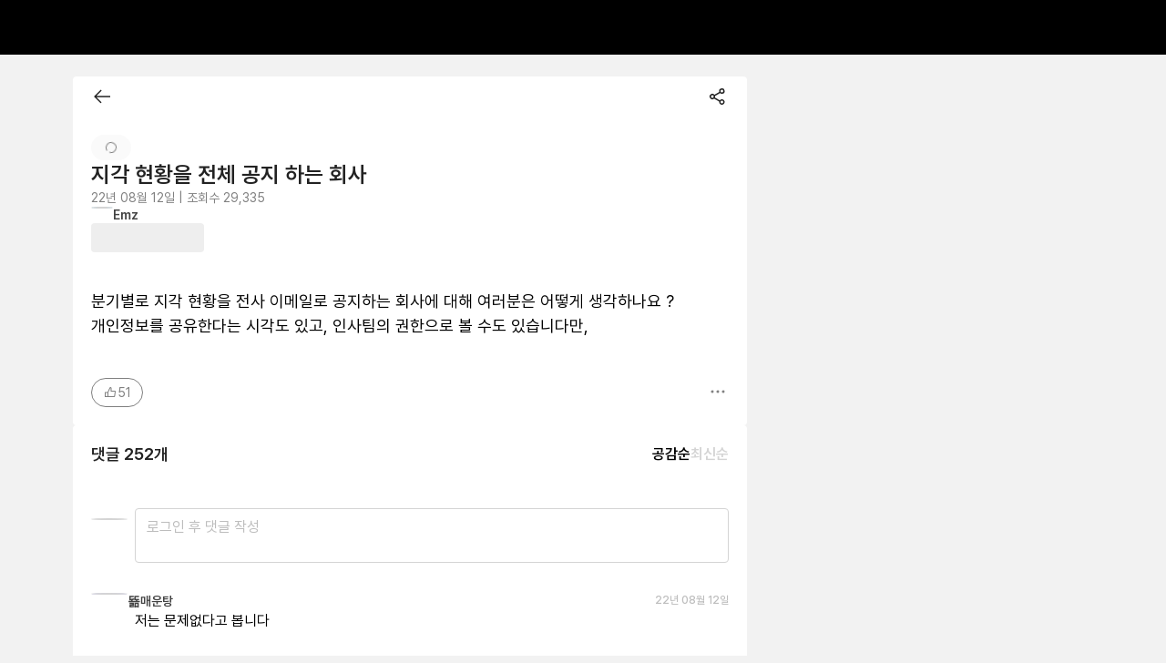

--- FILE ---
content_type: text/html; charset=utf-8
request_url: https://community.rememberapp.co.kr/post/92326
body_size: 18591
content:
<!DOCTYPE html><html lang="ko"><head><meta charSet="utf-8"/><meta name="viewport" content="width=device-width, initial-scale=1.0, user-scalable=yes viewport-fit=cover"/><meta name="google-site-verification" content="2-z16iKMqwmuM4S33_ioUBOc44PtaEJZ7fhtW3VPyqA"/><meta name="naver-site-verification" content="b01404c955ca1802ac3bf8353464382c24ce1290"/><meta name="theme-color" content="#222222"/><link rel="apple-touch-icon" sizes="180x180" href="https://cdn.rememberapp.co.kr/web/rmbr_icon.png" type="image/png"/><link rel="preconnect" href="https://community-api.rememberapp.co.kr"/><link rel="preconnect" href="https://www.googletagmanager.com"/><link rel="preconnect" href="https://trace.rememberapp.co.kr/clientlogger"/><meta name="apple-itunes-app" content="app-id=840553277"/><link rel="shortcut icon" href="https://cdn.rememberapp.co.kr/web/favicon.svg"/><link rel="mask-icon" href="https://cdn.rememberapp.co.kr/web/favicon.svg" color="#000000"/><meta name="twitter:card" content="summary"/><title>지각 현황을 전체 공지 하는 회사</title><meta name="robots" content="index,follow"/><meta name="googlebot" content="index,follow"/><meta name="description" content="분기별로 지각 현황을 전사 이메일로 공지하는 회사에 대해 여러분은 어떻게 생각하나요 ? 
개인정보를 공유한다는 시각도 있고, 인사팀의 권한으로 볼 수도 있습니다만, "/><meta property="og:title" content="지각 현황을 전체 공지 하는 회사"/><meta property="og:description" content="분기별로 지각 현황을 전사 이메일로 공지하는 회사에 대해 여러분은 어떻게 생각하나요 ? 
개인정보를 공유한다는 시각도 있고, 인사팀의 권한으로 볼 수도 있습니다만, "/><meta property="og:url" content="https://community.rememberapp.co.kr/post/92326"/><meta property="og:type" content="website"/><meta property="og:image" content="https://cdn.rememberapp.co.kr/logos/remember/rmbr_og_image.png"/><meta property="og:site_name" content="리멤버 커뮤니티"/><link rel="canonical" href="https://community.rememberapp.co.kr/post/92326"/><meta name="next-head-count" content="24"/><meta name="format-detection" content="telephone=no"/><meta name="format-detection" content="date=no"/><meta name="naver-site-verification" content="b01404c955ca1802ac3bf8353464382c24ce1290"/><script src="https://cdn.rememberapp.co.kr/eventlogger/index.js?name=profile&amp;version=1.100.3&amp;id=GTM-NW4W7LC" async=""></script><link rel="preload" href="/_next/static/css/0ac8260694fd7a51.css" as="style"/><link rel="stylesheet" href="/_next/static/css/0ac8260694fd7a51.css" data-n-g=""/><noscript data-n-css=""></noscript><script defer="" nomodule="" src="/_next/static/chunks/polyfills-42372ed130431b0a.js"></script><script src="/_next/static/chunks/webpack-38d038d71536f2a9.js" defer=""></script><script src="/_next/static/chunks/framework-063f6c2ea479933d.js" defer=""></script><script src="/_next/static/chunks/main-bb2140a162f79f76.js" defer=""></script><script src="/_next/static/chunks/pages/_app-106cf371ee14d9ed.js" defer=""></script><script src="/_next/static/chunks/9324-22d6486244cff887.js" defer=""></script><script src="/_next/static/chunks/2294-f12b517c1eb84407.js" defer=""></script><script src="/_next/static/chunks/4845-b3401ba2fa49cc66.js" defer=""></script><script src="/_next/static/chunks/5302-716bfacf3eb3b172.js" defer=""></script><script src="/_next/static/chunks/8585-77553aff54d98d51.js" defer=""></script><script src="/_next/static/chunks/6461-8fecf47b34ffbb89.js" defer=""></script><script src="/_next/static/chunks/4958-b7a97a174ca9c08e.js" defer=""></script><script src="/_next/static/chunks/7845-33be7422afc80244.js" defer=""></script><script src="/_next/static/chunks/70-1a1b40d341a3b439.js" defer=""></script><script src="/_next/static/chunks/pages/post/%5BpostId%5D-22c1b6c39252b5b9.js" defer=""></script><script src="/_next/static/zOrqPHPit99-BND7XEcWg/_buildManifest.js" defer=""></script><script src="/_next/static/zOrqPHPit99-BND7XEcWg/_ssgManifest.js" defer=""></script><style data-styled="" data-styled-version="6.1.12">.tippy-tooltip[data-animation=fade][data-state=hidden]{opacity:0;}/*!sc*/
.tippy-iOS{cursor:pointer!important;-webkit-tap-highlight-color:transparent;}/*!sc*/
.tippy-popper{pointer-events:none;max-width:calc(100vw - 10px);transition-timing-function:cubic-bezier(.165,.84,.44,1);transition-property:transform;}/*!sc*/
.tippy-tooltip{position:relative;color:#fff;border-radius:4px;font-size:14px;line-height:1.4;background-color:#333;transition-property:visibility,opacity,transform;outline:0;}/*!sc*/
.tippy-tooltip[data-placement^=top]>.tippy-arrow{border-width:8px 8px 0;border-top-color:#333;margin:0 3px;transform-origin:50% 0;bottom:-7px;}/*!sc*/
.tippy-tooltip[data-placement^=bottom]>.tippy-arrow{border-width:0 8px 8px;border-bottom-color:#333;margin:0 3px;transform-origin:50% 7px;top:-7px;}/*!sc*/
.tippy-tooltip[data-placement^=left]>.tippy-arrow{border-width:8px 0 8px 8px;border-left-color:#333;margin:3px 0;transform-origin:0 50%;right:-7px;}/*!sc*/
.tippy-tooltip[data-placement^=right]>.tippy-arrow{border-width:8px 8px 8px 0;border-right-color:#333;margin:3px 0;transform-origin:7px 50%;left:-7px;}/*!sc*/
.tippy-tooltip[data-interactive][data-state=visible]{pointer-events:auto;}/*!sc*/
.tippy-tooltip[data-inertia][data-state=visible]{transition-timing-function:cubic-bezier(.54,1.5,.38,1.11);}/*!sc*/
.tippy-arrow{position:absolute;border-color:transparent;border-style:solid;}/*!sc*/
.tippy-content{padding:5px 9px;}/*!sc*/
.tippy-content{cursor:pointer;}/*!sc*/
.tippy-tooltip.dcdark-theme{background-color:#4d4d4d;color:#ffffff;}/*!sc*/
.tippy-tooltip.dcdark-theme[data-placement^='top'] .tippy-arrow{border-top-color:#4d4d4d;}/*!sc*/
.tippy-tooltip.dcdark-theme[data-placement^='bottom'] .tippy-arrow{border-bottom-color:#4d4d4d;}/*!sc*/
.tippy-tooltip.dcdark-theme[data-placement^='left'] .tippy-arrow{border-left-color:#4d4d4d;}/*!sc*/
.tippy-tooltip.dcdark-theme[data-placement^='right'] .tippy-arrow{border-right-color:#4d4d4d;}/*!sc*/
.tippy-tooltip.dclight-theme{max-width:500px!important;background-color:#ffffff;color:#333333;border:1px solid #d8d8d8;box-shadow:0 1px 4px 0 rgba(0, 0, 0, 0.1);}/*!sc*/
.tippy-tooltip.dclight-theme[data-placement^='bottom'] .tippy-arrow{-webkit-transform:translateX(-1px);-moz-transform:translateX(-1px);-ms-transform:translateX(-1px);transform:translateX(-1px);border-bottom-color:#ffffff;}/*!sc*/
.tippy-tooltip.dclight-theme[data-placement^='bottom'] .tippy-arrow::after{border-bottom:7px solid #ffffff;bottom:-7px;}/*!sc*/
.tippy-tooltip.dclight-theme[data-placement^='bottom'] .tippy-arrow::before{border-bottom:7px solid #d8d8d8;bottom:-6px;}/*!sc*/
.tippy-tooltip.dclight-theme[data-placement^='bottom'] .tippy-arrow::after,.tippy-tooltip.dclight-theme[data-placement^='bottom'] .tippy-arrow::before{content:'';position:absolute;z-index:-1;left:-7px;border-left:7px solid transparent;border-right:7px solid transparent;}/*!sc*/
.tippy-tooltip.dclight-theme[data-placement^='top'] .tippy-arrow{border-top-color:#ffffff;}/*!sc*/
.tippy-tooltip.dclight-theme[data-placement^='bottom'] .tippy-arrow{border-bottom-color:#ffffff;}/*!sc*/
.tippy-tooltip.dclight-theme[data-placement^='left'] .tippy-arrow{border-left-color:#ffffff;}/*!sc*/
.tippy-tooltip.dclight-theme[data-placement^='right'] .tippy-arrow{border-right-color:#ffffff;}/*!sc*/
.tippy-tooltip.dcblue-theme{background-color:#1b8ee4;color:#ffffff;}/*!sc*/
.tippy-tooltip.dcblue-theme[data-placement^='top'] .tippy-arrow{border-top-color:#1b8ee4;}/*!sc*/
.tippy-tooltip.dcblue-theme[data-placement^='bottom'] .tippy-arrow{border-bottom-color:#1b8ee4;}/*!sc*/
.tippy-tooltip.dcblue-theme[data-placement^='left'] .tippy-arrow{border-left-color:#1b8ee4;}/*!sc*/
.tippy-tooltip.dcblue-theme[data-placement^='right'] .tippy-arrow{border-right-color:#1b8ee4;}/*!sc*/
.tippy-touch{cursor:pointer!important;}/*!sc*/
.dc-modal-overlay{display:-webkit-box;display:-webkit-flex;display:-ms-flexbox;display:flex;-webkit-flex-direction:row;-ms-flex-direction:row;flex-direction:row;-webkit-box-pack:center;-ms-flex-pack:center;-webkit-justify-content:center;justify-content:center;-webkit-align-items:center;-webkit-box-align:center;-ms-flex-align:center;align-items:center;z-index:500;position:fixed;top:0;left:0;right:0;bottom:0;background-color:rgba(33, 33, 33, 0);-webkit-transition:background-color 200ms ease-in-out;transition:background-color 200ms ease-in-out;}/*!sc*/
.dc-modal-overlay--open{background-color:rgba(0, 0, 0, 0.3);}/*!sc*/
.dc-modal-overlay--close{background-color:rgba(33, 33, 33, 0);}/*!sc*/
@media only screen and (max-width: 768px){.dc-modal-overlay{z-index:9800;}}/*!sc*/
.dc-modal{display:-webkit-box;display:-webkit-flex;display:-ms-flexbox;display:flex;-webkit-flex-direction:row;-ms-flex-direction:row;flex-direction:row;-webkit-box-pack:center;-ms-flex-pack:center;-webkit-justify-content:center;justify-content:center;-webkit-align-items:center;-webkit-box-align:center;-ms-flex-align:center;align-items:center;outline:0;}/*!sc*/
data-styled.g2[id="sc-global-rcdgy1"]{content:"sc-global-rcdgy1,"}/*!sc*/
.iQyRBx{border-radius:10px!important;background-color:white!important;box-shadow:0 0px 16px 0 rgba(0, 0, 0, 0.2)!important;width:170px!important;}/*!sc*/
.iQyRBx .tippy-content{padding:0!important;}/*!sc*/
.iQyQLE{border-radius:10px!important;background-color:white!important;box-shadow:0 0px 16px 0 rgba(0, 0, 0, 0.2)!important;width:236px!important;}/*!sc*/
.iQyQLE .tippy-content{padding:0!important;}/*!sc*/
data-styled.g43[id="sc-dHrNzZ"]{content:"iQyRBx,iQyQLE,"}/*!sc*/
:root{--rui-primary100:#000000;--rui-primary100__rgb:0,0,0;--rui-primary200:#FFFFFF;--rui-primary200__rgb:255,255,255;--rui-secondary100:#FF6A0D;--rui-secondary100__rgb:255,106,13;--rui-contents000:#000000;--rui-contents000__rgb:0,0,0;--rui-contents100:#424242;--rui-contents100__rgb:66,66,66;--rui-contents150:#808080;--rui-contents150__rgb:128,128,128;--rui-contents200:#BDBDBD;--rui-contents200__rgb:189,189,189;--rui-contents300:#D4D4D4;--rui-contents300__rgb:212,212,212;--rui-contents999:#FFFFFF;--rui-contents999__rgb:255,255,255;--rui-disabled:#D4D4D4;--rui-disabled__rgb:212,212,212;--rui-disabled-role-red:#F7ABAB;--rui-disabled-role-red__rgb:247,171,171;--rui-disabled-secondary:#FFE3D1;--rui-disabled-secondary__rgb:255,227,209;--rui-role-red:#ED4E4E;--rui-role-red__rgb:237,78,78;--rui-role-yellow:#EDC84E;--rui-role-yellow__rgb:237,200,78;--rui-role-blue:#2679ED;--rui-role-blue__rgb:38,121,237;--rui-role-green:#21C798;--rui-role-green__rgb:33,199,152;--rui-bg100:#FFFFFF;--rui-bg100__rgb:255,255,255;--rui-bg200:#FAFAFA;--rui-bg200__rgb:250,250,250;--rui-bg300:#F2F2F2;--rui-bg300__rgb:242,242,242;--rui-bg-modal100:#FFFFFF;--rui-bg-modal100__rgb:255,255,255;--rui-bg-modal200:#FAFAFA;--rui-bg-modal200__rgb:250,250,250;--rui-bg-role-red:#FFF5F5;--rui-bg-role-red__rgb:255,245,245;--rui-bg-secondary100:#FFF4ED;--rui-bg-secondary100__rgb:255,244,237;--rui-bg-highlight:#FCF5DC;--rui-bg-highlight__rgb:252,245,220;--rui-bg-tiny-highlight:#FAEDC3;--rui-bg-tiny-highlight__rgb:250,237,195;--rui-bg-role-yellow:#FFFDF5;--rui-bg-role-yellow__rgb:255,253,245;--rui-bg-role-blue:#EDF4FF;--rui-bg-role-blue__rgb:237,244,255;--rui-bg-role-green:#D9FCF2;--rui-bg-role-green__rgb:217,252,242;--rui-divider:#D4D4D4;--rui-divider__rgb:212,212,212;--rui-fixed-white:#FFFFFF;--rui-fixed-white__rgb:255,255,255;--rui-fixed-black:#000000;--rui-fixed-black__rgb:0,0,0;--rui-fixed-bg-white:#FFFFFF;--rui-fixed-bg-white__rgb:255,255,255;}/*!sc*/
@media (prefers-color-scheme: dark){:root{--rui-primary100:#000000;--rui-primary100__rgb:0,0,0;--rui-primary200:#FFFFFF;--rui-primary200__rgb:255,255,255;--rui-secondary100:#FF6A0D;--rui-secondary100__rgb:255,106,13;--rui-contents000:#000000;--rui-contents000__rgb:0,0,0;--rui-contents100:#424242;--rui-contents100__rgb:66,66,66;--rui-contents150:#808080;--rui-contents150__rgb:128,128,128;--rui-contents200:#BDBDBD;--rui-contents200__rgb:189,189,189;--rui-contents300:#D4D4D4;--rui-contents300__rgb:212,212,212;--rui-contents999:#FFFFFF;--rui-contents999__rgb:255,255,255;--rui-disabled:#D4D4D4;--rui-disabled__rgb:212,212,212;--rui-disabled-role-red:#F7ABAB;--rui-disabled-role-red__rgb:247,171,171;--rui-disabled-secondary:#FFE3D1;--rui-disabled-secondary__rgb:255,227,209;--rui-role-red:#ED4E4E;--rui-role-red__rgb:237,78,78;--rui-role-yellow:#EDC84E;--rui-role-yellow__rgb:237,200,78;--rui-role-blue:#2679ED;--rui-role-blue__rgb:38,121,237;--rui-role-green:#21C798;--rui-role-green__rgb:33,199,152;--rui-bg100:#FFFFFF;--rui-bg100__rgb:255,255,255;--rui-bg200:#FAFAFA;--rui-bg200__rgb:250,250,250;--rui-bg300:#F2F2F2;--rui-bg300__rgb:242,242,242;--rui-bg-modal100:#FFFFFF;--rui-bg-modal100__rgb:255,255,255;--rui-bg-modal200:#FAFAFA;--rui-bg-modal200__rgb:250,250,250;--rui-bg-role-red:#FFF5F5;--rui-bg-role-red__rgb:255,245,245;--rui-bg-secondary100:#FFF4ED;--rui-bg-secondary100__rgb:255,244,237;--rui-bg-highlight:#FCF5DC;--rui-bg-highlight__rgb:252,245,220;--rui-bg-tiny-highlight:#FAEDC3;--rui-bg-tiny-highlight__rgb:250,237,195;--rui-bg-role-yellow:#FFFDF5;--rui-bg-role-yellow__rgb:255,253,245;--rui-bg-role-blue:#EDF4FF;--rui-bg-role-blue__rgb:237,244,255;--rui-bg-role-green:#D9FCF2;--rui-bg-role-green__rgb:217,252,242;--rui-divider:#D4D4D4;--rui-divider__rgb:212,212,212;--rui-fixed-white:#FFFFFF;--rui-fixed-white__rgb:255,255,255;--rui-fixed-black:#000000;--rui-fixed-black__rgb:0,0,0;--rui-fixed-bg-white:#FFFFFF;--rui-fixed-bg-white__rgb:255,255,255;}}/*!sc*/
data-styled.g138[id="sc-global-iEDSUG1"]{content:"sc-global-iEDSUG1,"}/*!sc*/
.bJDtxv{width:12px;height:12px;display:-webkit-box;display:-webkit-flex;display:-ms-flexbox;display:flex;-webkit-align-items:center;-webkit-box-align:center;-ms-flex-align:center;align-items:center;-webkit-box-pack:center;-ms-flex-pack:center;-webkit-justify-content:center;justify-content:center;}/*!sc*/
data-styled.g142[id="sc-22a7608c-0"]{content:"bJDtxv,"}/*!sc*/
.dceaHL{width:100%;display:-webkit-box;display:-webkit-flex;display:-ms-flexbox;display:flex;-webkit-box-pack:center;-ms-flex-pack:center;-webkit-justify-content:center;justify-content:center;overflow-x:hidden;box-sizing:border-box;padding:32px 0;margin-top:60px;background-color:var(--rui-bg100);}/*!sc*/
@media (max-width: 767px){.dceaHL{margin-top:10px;}}/*!sc*/
@media (max-width: 1000px){.dceaHL{height:unset;}}/*!sc*/
data-styled.g143[id="sc-18137386-0"]{content:"dceaHL,"}/*!sc*/
.jpnVvz{width:100%;}/*!sc*/
@media (min-width: 768px){.jpnVvz{max-width:1120px;min-width:1120px;}}/*!sc*/
@media (max-width: 1000px){.jpnVvz{height:unset;}}/*!sc*/
data-styled.g144[id="sc-18137386-1"]{content:"jpnVvz,"}/*!sc*/
.kTuzvc{display:-webkit-box;display:-webkit-flex;display:-ms-flexbox;display:flex;-webkit-align-items:center;-webkit-box-align:center;-ms-flex-align:center;align-items:center;}/*!sc*/
@media (max-width: 1000px){.kTuzvc{-webkit-box-flex-wrap:wrap;-webkit-flex-wrap:wrap;-ms-flex-wrap:wrap;flex-wrap:wrap;-webkit-box-pack:center;-ms-flex-pack:center;-webkit-justify-content:center;justify-content:center;}}/*!sc*/
data-styled.g145[id="sc-18137386-2"]{content:"kTuzvc,"}/*!sc*/
.bySflu{font-size:14px;font-weight:400;color:var(--rui-contents100);line-height:normal;-webkit-text-decoration:none;text-decoration:none;}/*!sc*/
.fzisOF{font-size:12px;font-weight:400;color:var(--rui-contents100);line-height:normal;-webkit-text-decoration:none;text-decoration:none;}/*!sc*/
.fzisOF:hover{color:var(--rui-secondary100);-webkit-text-decoration:underline;text-decoration:underline;}/*!sc*/
data-styled.g146[id="sc-18137386-3"]{content:"bySflu,fzisOF,"}/*!sc*/
.eXWjcN{font-size:14px;font-weight:700;color:var(--rui-contents100);line-height:normal;-webkit-text-decoration:none;text-decoration:none;}/*!sc*/
data-styled.g147[id="sc-18137386-4"]{content:"eXWjcN,"}/*!sc*/
.dxHyLG{font-size:12px;font-weight:400;color:var(--rui-contents100);line-height:normal;margin-top:16px;line-height:1.67;}/*!sc*/
@media (max-width: 767px){.dxHyLG{padding:0 20px;margin-top:24px;}}/*!sc*/
@media (max-width: 767px){.dxHyLG{display:none;}}/*!sc*/
data-styled.g148[id="sc-18137386-5"]{content:"dxHyLG,"}/*!sc*/
.yvqau{-webkit-text-decoration:none;text-decoration:none;cursor:pointer;font-size:14px;font-weight:normal;color:var(--rui-contents100);line-height:normal;}/*!sc*/
@media (max-width: 1000px){.yvqau{margin-bottom:16px;}}/*!sc*/
data-styled.g149[id="sc-18137386-6"]{content:"yvqau,"}/*!sc*/
.lgzrQB{background-color:var(--rui-contents300);height:12px;width:1px;margin:1px 14px 0;}/*!sc*/
@media (max-width: 1000px){.lgzrQB{margin:0 10px 10px 10px!important;}}/*!sc*/
data-styled.g150[id="sc-18137386-7"]{content:"lgzrQB,"}/*!sc*/
.fuuuqk{display:block;}/*!sc*/
.RrJXF{display:none;}/*!sc*/
@media (max-width: 767px){.RrJXF{display:block;}}/*!sc*/
data-styled.g151[id="sc-18137386-8"]{content:"fuuuqk,RrJXF,"}/*!sc*/
.cDpxLp{display:none;}/*!sc*/
@media (min-width: 768px){.cDpxLp{display:inline;}}/*!sc*/
data-styled.g152[id="sc-18137386-9"]{content:"cDpxLp,"}/*!sc*/
.zXEZe{margin-left:5px;}/*!sc*/
data-styled.g155[id="sc-7fc1ccb4-0"]{content:"zXEZe,"}/*!sc*/
.fXrAqG .DcPopover-popover-button[aria-expanded="true"] .sc-7fc1ccb4-0{-webkit-transform:scaleY(-1);-moz-transform:scaleY(-1);-ms-transform:scaleY(-1);transform:scaleY(-1);}/*!sc*/
@media (min-width: 768px){.fXrAqG{margin-left:20px;}}/*!sc*/
@media (max-width: 767px){.fXrAqG{margin-bottom:28px;display:-webkit-box;display:-webkit-flex;display:-ms-flexbox;display:flex;-webkit-box-pack:center;-ms-flex-pack:center;-webkit-justify-content:center;justify-content:center;}}/*!sc*/
data-styled.g156[id="sc-7fc1ccb4-1"]{content:"fXrAqG,"}/*!sc*/
.jYLJWZ{font-size:14px;font-weight:600;line-height:17px;color:var(--rui-contents000);display:-webkit-box;display:-webkit-flex;display:-ms-flexbox;display:flex;-webkit-align-items:center;-webkit-box-align:center;-ms-flex-align:center;align-items:center;border-radius:4px;padding:8px 10px;border:1px solid var(--rui-contents000);}/*!sc*/
data-styled.g157[id="sc-7fc1ccb4-2"]{content:"jYLJWZ,"}/*!sc*/
.gLVpSN{position:relative;display:inline-block;}/*!sc*/
data-styled.g169[id="sc-dsqxVi"]{content:"gLVpSN,"}/*!sc*/
.fOWZki{position:relative;display:-webkit-box;display:-webkit-flex;display:-ms-flexbox;display:flex;-webkit-align-items:center;-webkit-box-align:center;-ms-flex-align:center;align-items:center;-webkit-box-pack:center;-ms-flex-pack:center;-webkit-justify-content:center;justify-content:center;aspect-ratio:1/1;box-sizing:border-box;contain:strict;font-weight:600;color:var(--rui-contents999);width:24px;max-width:24px;max-height:24px;font-size:12px;border:1px solid var(--rui-divider);border-radius:50%;background-color:#93D2EC;}/*!sc*/
.fOWZki img{width:100%;height:100%;object-fit:cover;border-radius:50%;}/*!sc*/
.aVVaA{position:relative;display:-webkit-box;display:-webkit-flex;display:-ms-flexbox;display:flex;-webkit-align-items:center;-webkit-box-align:center;-ms-flex-align:center;align-items:center;-webkit-box-pack:center;-ms-flex-pack:center;-webkit-justify-content:center;justify-content:center;aspect-ratio:1/1;box-sizing:border-box;contain:strict;font-weight:600;color:var(--rui-contents999);width:40px;max-width:40px;max-height:40px;font-size:20px;border:1px solid var(--rui-divider);border-radius:50%;background-color:var(--rui-bg200);}/*!sc*/
.aVVaA img{width:100%;height:100%;object-fit:cover;border-radius:50%;}/*!sc*/
.bqccOI{position:relative;display:-webkit-box;display:-webkit-flex;display:-ms-flexbox;display:flex;-webkit-align-items:center;-webkit-box-align:center;-ms-flex-align:center;align-items:center;-webkit-box-pack:center;-ms-flex-pack:center;-webkit-justify-content:center;justify-content:center;aspect-ratio:1/1;box-sizing:border-box;contain:strict;font-weight:600;color:var(--rui-contents999);width:40px;max-width:40px;max-height:40px;font-size:20px;border:1px solid var(--rui-divider);border-radius:50%;background-color:#9089F5;}/*!sc*/
.bqccOI img{width:100%;height:100%;object-fit:cover;border-radius:50%;}/*!sc*/
.jLrIhV{position:relative;display:-webkit-box;display:-webkit-flex;display:-ms-flexbox;display:flex;-webkit-align-items:center;-webkit-box-align:center;-ms-flex-align:center;align-items:center;-webkit-box-pack:center;-ms-flex-pack:center;-webkit-justify-content:center;justify-content:center;aspect-ratio:1/1;box-sizing:border-box;contain:strict;font-weight:600;color:var(--rui-contents999);width:24px;max-width:24px;max-height:24px;font-size:12px;border:1px solid var(--rui-divider);border-radius:50%;background-color:#89B1F5;}/*!sc*/
.jLrIhV img{width:100%;height:100%;object-fit:cover;border-radius:50%;}/*!sc*/
.fFaRIY{position:relative;display:-webkit-box;display:-webkit-flex;display:-ms-flexbox;display:flex;-webkit-align-items:center;-webkit-box-align:center;-ms-flex-align:center;align-items:center;-webkit-box-pack:center;-ms-flex-pack:center;-webkit-justify-content:center;justify-content:center;aspect-ratio:1/1;box-sizing:border-box;contain:strict;font-weight:600;color:var(--rui-contents999);width:24px;max-width:24px;max-height:24px;font-size:12px;border:1px solid var(--rui-divider);border-radius:50%;background-color:#69BFB9;}/*!sc*/
.fFaRIY img{width:100%;height:100%;object-fit:cover;border-radius:50%;}/*!sc*/
.bigbzo{position:relative;display:-webkit-box;display:-webkit-flex;display:-ms-flexbox;display:flex;-webkit-align-items:center;-webkit-box-align:center;-ms-flex-align:center;align-items:center;-webkit-box-pack:center;-ms-flex-pack:center;-webkit-justify-content:center;justify-content:center;aspect-ratio:1/1;box-sizing:border-box;contain:strict;font-weight:600;color:var(--rui-contents999);width:40px;max-width:40px;max-height:40px;font-size:20px;border:1px solid var(--rui-divider);border-radius:50%;background-color:#8C75A3;}/*!sc*/
.bigbzo img{width:100%;height:100%;object-fit:cover;border-radius:50%;}/*!sc*/
.gdWCWe{position:relative;display:-webkit-box;display:-webkit-flex;display:-ms-flexbox;display:flex;-webkit-align-items:center;-webkit-box-align:center;-ms-flex-align:center;align-items:center;-webkit-box-pack:center;-ms-flex-pack:center;-webkit-justify-content:center;justify-content:center;aspect-ratio:1/1;box-sizing:border-box;contain:strict;font-weight:600;color:var(--rui-contents999);width:40px;max-width:40px;max-height:40px;font-size:20px;border:1px solid var(--rui-divider);border-radius:50%;background-color:#EAA9BC;}/*!sc*/
.gdWCWe img{width:100%;height:100%;object-fit:cover;border-radius:50%;}/*!sc*/
data-styled.g170[id="sc-gfXbYt"]{content:"fOWZki,aVVaA,bqccOI,jLrIhV,fFaRIY,bigbzo,gdWCWe,"}/*!sc*/
.bHIEMQ{box-sizing:border-box;display:-webkit-box;display:-webkit-flex;display:-ms-flexbox;display:flex;width:auto;height:auto;gap:8px;-webkit-align-items:unset;-webkit-box-align:unset;-ms-flex-align:unset;align-items:unset;-webkit-box-pack:center;-ms-flex-pack:center;-webkit-justify-content:center;justify-content:center;-webkit-flex-direction:column;-ms-flex-direction:column;flex-direction:column;-webkit-box-flex-wrap:nowrap;-webkit-flex-wrap:nowrap;-ms-flex-wrap:nowrap;flex-wrap:nowrap;}/*!sc*/
.iMtcvz{box-sizing:border-box;display:-webkit-box;display:-webkit-flex;display:-ms-flexbox;display:flex;width:auto;height:auto;gap:8px;-webkit-align-items:flex-start;-webkit-box-align:flex-start;-ms-flex-align:flex-start;align-items:flex-start;-webkit-box-pack:center;-ms-flex-pack:center;-webkit-justify-content:center;justify-content:center;-webkit-flex-direction:row;-ms-flex-direction:row;flex-direction:row;-webkit-box-flex-wrap:nowrap;-webkit-flex-wrap:nowrap;-ms-flex-wrap:nowrap;flex-wrap:nowrap;}/*!sc*/
.fBwNiq{box-sizing:border-box;display:-webkit-box;display:-webkit-flex;display:-ms-flexbox;display:flex;width:auto;height:auto;gap:4px;-webkit-align-items:center;-webkit-box-align:center;-ms-flex-align:center;align-items:center;-webkit-box-pack:center;-ms-flex-pack:center;-webkit-justify-content:center;justify-content:center;-webkit-flex-direction:row;-ms-flex-direction:row;flex-direction:row;-webkit-box-flex-wrap:nowrap;-webkit-flex-wrap:nowrap;-ms-flex-wrap:nowrap;flex-wrap:nowrap;}/*!sc*/
.ifoMOz{box-sizing:border-box;display:-webkit-box;display:-webkit-flex;display:-ms-flexbox;display:flex;width:auto;height:auto;gap:12px;-webkit-align-items:unset;-webkit-box-align:unset;-ms-flex-align:unset;align-items:unset;-webkit-box-pack:center;-ms-flex-pack:center;-webkit-justify-content:center;justify-content:center;-webkit-flex-direction:column;-ms-flex-direction:column;flex-direction:column;-webkit-box-flex-wrap:nowrap;-webkit-flex-wrap:nowrap;-ms-flex-wrap:nowrap;flex-wrap:nowrap;}/*!sc*/
.fkixvy{box-sizing:border-box;display:-webkit-box;display:-webkit-flex;display:-ms-flexbox;display:flex;width:auto;height:auto;gap:0px;-webkit-align-items:center;-webkit-box-align:center;-ms-flex-align:center;align-items:center;-webkit-box-pack:justify;-webkit-justify-content:space-between;justify-content:space-between;-webkit-flex-direction:row;-ms-flex-direction:row;flex-direction:row;-webkit-box-flex-wrap:nowrap;-webkit-flex-wrap:nowrap;-ms-flex-wrap:nowrap;flex-wrap:nowrap;}/*!sc*/
.bpRERB{box-sizing:border-box;display:-webkit-box;display:-webkit-flex;display:-ms-flexbox;display:flex;width:auto;height:auto;gap:12px;-webkit-align-items:center;-webkit-box-align:center;-ms-flex-align:center;align-items:center;-webkit-box-pack:center;-ms-flex-pack:center;-webkit-justify-content:center;justify-content:center;-webkit-flex-direction:row;-ms-flex-direction:row;flex-direction:row;-webkit-box-flex-wrap:nowrap;-webkit-flex-wrap:nowrap;-ms-flex-wrap:nowrap;flex-wrap:nowrap;}/*!sc*/
.hzqrSK{box-sizing:border-box;display:-webkit-box;display:-webkit-flex;display:-ms-flexbox;display:flex;width:auto;height:auto;gap:0px;-webkit-align-items:center;-webkit-box-align:center;-ms-flex-align:center;align-items:center;-webkit-box-pack:center;-ms-flex-pack:center;-webkit-justify-content:center;justify-content:center;-webkit-flex-direction:row;-ms-flex-direction:row;flex-direction:row;-webkit-box-flex-wrap:nowrap;-webkit-flex-wrap:nowrap;-ms-flex-wrap:nowrap;flex-wrap:nowrap;}/*!sc*/
.fIWoXc{box-sizing:border-box;display:-webkit-box;display:-webkit-flex;display:-ms-flexbox;display:flex;width:auto;height:auto;gap:0px;-webkit-align-items:unset;-webkit-box-align:unset;-ms-flex-align:unset;align-items:unset;-webkit-box-pack:center;-ms-flex-pack:center;-webkit-justify-content:center;justify-content:center;-webkit-flex-direction:row;-ms-flex-direction:row;flex-direction:row;-webkit-box-flex-wrap:nowrap;-webkit-flex-wrap:nowrap;-ms-flex-wrap:nowrap;flex-wrap:nowrap;}/*!sc*/
.bCoPLQ{box-sizing:border-box;display:-webkit-box;display:-webkit-flex;display:-ms-flexbox;display:flex;width:auto;height:auto;gap:0px;-webkit-align-items:unset;-webkit-box-align:unset;-ms-flex-align:unset;align-items:unset;-webkit-box-pack:justify;-webkit-justify-content:space-between;justify-content:space-between;-webkit-flex-direction:row;-ms-flex-direction:row;flex-direction:row;-webkit-box-flex-wrap:nowrap;-webkit-flex-wrap:nowrap;-ms-flex-wrap:nowrap;flex-wrap:nowrap;}/*!sc*/
.hwEpJQ{box-sizing:border-box;display:-webkit-box;display:-webkit-flex;display:-ms-flexbox;display:flex;width:auto;height:auto;gap:8px;-webkit-align-items:unset;-webkit-box-align:unset;-ms-flex-align:unset;align-items:unset;-webkit-box-pack:justify;-webkit-justify-content:space-between;justify-content:space-between;-webkit-flex-direction:row;-ms-flex-direction:row;flex-direction:row;-webkit-box-flex-wrap:nowrap;-webkit-flex-wrap:nowrap;-ms-flex-wrap:nowrap;flex-wrap:nowrap;}/*!sc*/
.bhlghs{box-sizing:border-box;display:-webkit-box;display:-webkit-flex;display:-ms-flexbox;display:flex;width:auto;height:auto;gap:8px;-webkit-align-items:center;-webkit-box-align:center;-ms-flex-align:center;align-items:center;-webkit-box-pack:unset;-ms-flex-pack:unset;-webkit-justify-content:unset;justify-content:unset;-webkit-flex-direction:row;-ms-flex-direction:row;flex-direction:row;-webkit-box-flex-wrap:nowrap;-webkit-flex-wrap:nowrap;-ms-flex-wrap:nowrap;flex-wrap:nowrap;}/*!sc*/
.bsDISw{box-sizing:border-box;display:-webkit-box;display:-webkit-flex;display:-ms-flexbox;display:flex;width:auto;height:auto;gap:2px;-webkit-align-items:center;-webkit-box-align:center;-ms-flex-align:center;align-items:center;-webkit-box-pack:center;-ms-flex-pack:center;-webkit-justify-content:center;justify-content:center;-webkit-flex-direction:row;-ms-flex-direction:row;flex-direction:row;-webkit-box-flex-wrap:nowrap;-webkit-flex-wrap:nowrap;-ms-flex-wrap:nowrap;flex-wrap:nowrap;}/*!sc*/
data-styled.g174[id="sc-dIcdns"]{content:"bHIEMQ,iMtcvz,fBwNiq,ifoMOz,fkixvy,bpRERB,hzqrSK,fIWoXc,bCoPLQ,hwEpJQ,bhlghs,bsDISw,"}/*!sc*/
.bFVnRV{display:-webkit-box;display:-webkit-flex;display:-ms-flexbox;display:flex;-webkit-align-items:center;-webkit-box-align:center;-ms-flex-align:center;align-items:center;-webkit-box-pack:center;-ms-flex-pack:center;-webkit-justify-content:center;justify-content:center;width:-webkit-fit-content;width:-moz-fit-content;width:fit-content;height:-webkit-fit-content;height:-moz-fit-content;height:fit-content;}/*!sc*/
.bFVnRV>svg{-webkit-animation:bVAzhP 1.5s linear infinite;animation:bVAzhP 1.5s linear infinite;}/*!sc*/
data-styled.g176[id="sc-lctGfC"]{content:"bFVnRV,"}/*!sc*/
.gcKWOg{width:124px;height:32px;border-radius:4px;--from-color:rgba(255, 255, 255, 0.75);--to-color:rgba(255, 255, 255, 0.55);background:linear-gradient(
    90deg,
    var(--from-color) 25%,
    var(--to-color) 37%,
    var(--from-color) 63%
  );-webkit-background-size:400% 100%;background-size:400% 100%;-webkit-animation:jgAwWp;animation:jgAwWp;-webkit-animation-duration:1.8s;animation-duration:1.8s;-webkit-animation-iteration-count:infinite;animation-iteration-count:infinite;background-color:var(--rui-contents200);position:relative;overflow:hidden;}/*!sc*/
data-styled.g177[id="sc-bDTBJv"]{content:"gcKWOg,"}/*!sc*/
.eUMYZj{font-family:Pretendard,-apple-system,BlinkMacSystemFont,system-ui,Roboto,'Helvetica Neue','Segoe UI','Apple SD Gothic Neo','Noto Sans KR','Malgun Gothic','Apple Color Emoji','Segoe UI Emoji','Segoe UI Symbol',sans-serif;font-size:24px;line-height:1.3;font-weight:600;}/*!sc*/
.ePjWjp{font-family:Pretendard,-apple-system,BlinkMacSystemFont,system-ui,Roboto,'Helvetica Neue','Segoe UI','Apple SD Gothic Neo','Noto Sans KR','Malgun Gothic','Apple Color Emoji','Segoe UI Emoji','Segoe UI Symbol',sans-serif;font-size:14px;line-height:1.45;font-weight:400;color:var(--rui-contents150);}/*!sc*/
.bsQXMU{font-family:Pretendard,-apple-system,BlinkMacSystemFont,system-ui,Roboto,'Helvetica Neue','Segoe UI','Apple SD Gothic Neo','Noto Sans KR','Malgun Gothic','Apple Color Emoji','Segoe UI Emoji','Segoe UI Symbol',sans-serif;font-size:14px;line-height:1.3;font-weight:600;color:var(--rui-contents100);}/*!sc*/
.hVaiUs{font-family:Pretendard,-apple-system,BlinkMacSystemFont,system-ui,Roboto,'Helvetica Neue','Segoe UI','Apple SD Gothic Neo','Noto Sans KR','Malgun Gothic','Apple Color Emoji','Segoe UI Emoji','Segoe UI Symbol',sans-serif;font-size:18px;line-height:1.3;font-weight:600;}/*!sc*/
.fzYwQn{font-family:Pretendard,-apple-system,BlinkMacSystemFont,system-ui,Roboto,'Helvetica Neue','Segoe UI','Apple SD Gothic Neo','Noto Sans KR','Malgun Gothic','Apple Color Emoji','Segoe UI Emoji','Segoe UI Symbol',sans-serif;font-size:16px;line-height:1.3;font-weight:600;color:var(--rui-contents000);}/*!sc*/
.gqENQ{font-family:Pretendard,-apple-system,BlinkMacSystemFont,system-ui,Roboto,'Helvetica Neue','Segoe UI','Apple SD Gothic Neo','Noto Sans KR','Malgun Gothic','Apple Color Emoji','Segoe UI Emoji','Segoe UI Symbol',sans-serif;font-size:16px;line-height:1.3;font-weight:600;color:var(--rui-contents300);}/*!sc*/
.fTRgPX{font-family:Pretendard,-apple-system,BlinkMacSystemFont,system-ui,Roboto,'Helvetica Neue','Segoe UI','Apple SD Gothic Neo','Noto Sans KR','Malgun Gothic','Apple Color Emoji','Segoe UI Emoji','Segoe UI Symbol',sans-serif;font-size:12px;line-height:1.35;font-weight:500;color:var(--rui-contents200);}/*!sc*/
.jrvQkk{font-family:Pretendard,-apple-system,BlinkMacSystemFont,system-ui,Roboto,'Helvetica Neue','Segoe UI','Apple SD Gothic Neo','Noto Sans KR','Malgun Gothic','Apple Color Emoji','Segoe UI Emoji','Segoe UI Symbol',sans-serif;font-size:16px;line-height:1.6;font-weight:400;color:var(--rui-contents000);}/*!sc*/
.eEdsXs{font-family:Pretendard,-apple-system,BlinkMacSystemFont,system-ui,Roboto,'Helvetica Neue','Segoe UI','Apple SD Gothic Neo','Noto Sans KR','Malgun Gothic','Apple Color Emoji','Segoe UI Emoji','Segoe UI Symbol',sans-serif;font-size:14px;line-height:1.3;font-weight:600;}/*!sc*/
.koFsAR{font-family:Pretendard,-apple-system,BlinkMacSystemFont,system-ui,Roboto,'Helvetica Neue','Segoe UI','Apple SD Gothic Neo','Noto Sans KR','Malgun Gothic','Apple Color Emoji','Segoe UI Emoji','Segoe UI Symbol',sans-serif;font-size:14px;line-height:1.3;font-weight:600;color:var(--rui-contents150);}/*!sc*/
.lbKabr{font-family:Pretendard,-apple-system,BlinkMacSystemFont,system-ui,Roboto,'Helvetica Neue','Segoe UI','Apple SD Gothic Neo','Noto Sans KR','Malgun Gothic','Apple Color Emoji','Segoe UI Emoji','Segoe UI Symbol',sans-serif;font-size:14px;line-height:1.45;font-weight:400;color:var(--rui-contents200);}/*!sc*/
data-styled.g178[id="sc-egYvmI"]{content:"eUMYZj,ePjWjp,bsQXMU,hVaiUs,fzYwQn,gqENQ,fTRgPX,jrvQkk,eEdsXs,koFsAR,lbKabr,"}/*!sc*/
.eXDWFr{all:unset;-webkit-appearance:none;-moz-appearance:none;-ms-appearance:none;appearance:none;box-sizing:border-box;cursor:pointer;position:relative;overflow:hidden;-webkit-user-select:none;-moz-user-select:none;-ms-user-select:none;user-select:none;-webkit-tap-highlight-color:transparent;-webkit-user-select:none;display:-webkit-box;display:-webkit-flex;display:-ms-flexbox;display:flex;-webkit-flex-shrink:0;-ms-flex-negative:0;flex-shrink:0;-webkit-align-items:center;-webkit-box-align:center;-ms-flex-align:center;align-items:center;-webkit-box-pack:center;-ms-flex-pack:center;-webkit-justify-content:center;justify-content:center;gap:4px;font-family:Pretendard,-apple-system,BlinkMacSystemFont,system-ui,Roboto,'Helvetica Neue','Segoe UI','Apple SD Gothic Neo','Noto Sans KR','Malgun Gothic','Apple Color Emoji','Segoe UI Emoji','Segoe UI Symbol',sans-serif;font-size:14px;line-height:1.45;font-weight:400;text-align:center;width:-webkit-fit-content;width:-moz-fit-content;width:fit-content;min-width:68px;height:32px;padding:0 12px;border-radius:6px;color:var(--rui-contents000);background-color:transparent;border:1px solid var(--rui-contents300);}/*!sc*/
.eXDWFr:focus-visible:not(:disabled){outline:2px solid var(--rui-primary100);outline-offset:2px;}/*!sc*/
.eXDWFr:disabled{cursor:not-allowed;}/*!sc*/
.eXDWFr:disabled::before{display:none;}/*!sc*/
.eXDWFr::before{content:'';position:absolute;top:0;left:0;right:0;bottom:0;background-color:var(--rui-primary200);opacity:0;pointer-events:none;-webkit-transition:opacity 0.2s;transition:opacity 0.2s;}/*!sc*/
@media (hover: hover){.eXDWFr:hover::before{opacity:0.1;}}/*!sc*/
.eXDWFr:active::before{opacity:0.2;}/*!sc*/
.eXDWFr:disabled{border-color:var(--rui-disabled);color:var(--rui-disabled);}/*!sc*/
.eXDWFr::before{background-color:var(--rui-primary100);}/*!sc*/
.eDSNMk{all:unset;-webkit-appearance:none;-moz-appearance:none;-ms-appearance:none;appearance:none;box-sizing:border-box;cursor:pointer;position:relative;overflow:hidden;-webkit-user-select:none;-moz-user-select:none;-ms-user-select:none;user-select:none;-webkit-tap-highlight-color:transparent;-webkit-user-select:none;display:-webkit-box;display:-webkit-flex;display:-ms-flexbox;display:flex;-webkit-flex-shrink:0;-ms-flex-negative:0;flex-shrink:0;-webkit-align-items:center;-webkit-box-align:center;-ms-flex-align:center;align-items:center;-webkit-box-pack:center;-ms-flex-pack:center;-webkit-justify-content:center;justify-content:center;gap:4px;font-family:Pretendard,-apple-system,BlinkMacSystemFont,system-ui,Roboto,'Helvetica Neue','Segoe UI','Apple SD Gothic Neo','Noto Sans KR','Malgun Gothic','Apple Color Emoji','Segoe UI Emoji','Segoe UI Symbol',sans-serif;font-size:14px;line-height:1.45;font-weight:400;text-align:center;width:-webkit-fit-content;width:-moz-fit-content;width:fit-content;min-width:68px;height:32px;padding:0 12px;border-radius:6px;color:var(--rui-contents999);background-color:var(--rui-contents000);}/*!sc*/
.eDSNMk:focus-visible:not(:disabled){outline:2px solid var(--rui-primary100);outline-offset:2px;}/*!sc*/
.eDSNMk:disabled{cursor:not-allowed;}/*!sc*/
.eDSNMk:disabled::before{display:none;}/*!sc*/
.eDSNMk::before{content:'';position:absolute;top:0;left:0;right:0;bottom:0;background-color:var(--rui-primary200);opacity:0;pointer-events:none;-webkit-transition:opacity 0.2s;transition:opacity 0.2s;}/*!sc*/
@media (hover: hover){.eDSNMk:hover::before{opacity:0.1;}}/*!sc*/
.eDSNMk:active::before{opacity:0.2;}/*!sc*/
.eDSNMk:disabled{background-color:var(--rui-disabled);}/*!sc*/
.eDSNMk::before{background-color:var(--rui-primary200);}/*!sc*/
.bxRkC{all:unset;-webkit-appearance:none;-moz-appearance:none;-ms-appearance:none;appearance:none;box-sizing:border-box;cursor:pointer;position:relative;overflow:hidden;-webkit-user-select:none;-moz-user-select:none;-ms-user-select:none;user-select:none;-webkit-tap-highlight-color:transparent;-webkit-user-select:none;display:-webkit-box;display:-webkit-flex;display:-ms-flexbox;display:flex;-webkit-flex-shrink:0;-ms-flex-negative:0;flex-shrink:0;-webkit-align-items:center;-webkit-box-align:center;-ms-flex-align:center;align-items:center;-webkit-box-pack:center;-ms-flex-pack:center;-webkit-justify-content:center;justify-content:center;gap:4px;font-family:Pretendard,-apple-system,BlinkMacSystemFont,system-ui,Roboto,'Helvetica Neue','Segoe UI','Apple SD Gothic Neo','Noto Sans KR','Malgun Gothic','Apple Color Emoji','Segoe UI Emoji','Segoe UI Symbol',sans-serif;font-size:16px;line-height:1.45;font-weight:400;text-align:center;width:-webkit-fit-content;width:-moz-fit-content;width:fit-content;min-width:78px;height:38px;padding:0 12px;border-radius:6px;color:var(--rui-contents000);background-color:transparent;border:1px solid var(--rui-contents300);}/*!sc*/
.bxRkC:focus-visible:not(:disabled){outline:2px solid var(--rui-primary100);outline-offset:2px;}/*!sc*/
.bxRkC:disabled{cursor:not-allowed;}/*!sc*/
.bxRkC:disabled::before{display:none;}/*!sc*/
.bxRkC::before{content:'';position:absolute;top:0;left:0;right:0;bottom:0;background-color:var(--rui-primary200);opacity:0;pointer-events:none;-webkit-transition:opacity 0.2s;transition:opacity 0.2s;}/*!sc*/
@media (hover: hover){.bxRkC:hover::before{opacity:0.1;}}/*!sc*/
.bxRkC:active::before{opacity:0.2;}/*!sc*/
.bxRkC:disabled{border-color:var(--rui-disabled);color:var(--rui-disabled);}/*!sc*/
.bxRkC::before{background-color:var(--rui-primary100);}/*!sc*/
data-styled.g179[id="sc-fXUapx"]{content:"eXDWFr,eDSNMk,bxRkC,"}/*!sc*/
.iJKdrZ{border-radius:50%;}/*!sc*/
.iJKdrZ >svg{display:block;}/*!sc*/
data-styled.g181[id="sc-cZpCuD"]{content:"iJKdrZ,"}/*!sc*/
.gBmCtu{width:-webkit-fit-content;width:-moz-fit-content;width:fit-content;height:-webkit-fit-content;height:-moz-fit-content;height:fit-content;display:-webkit-box;display:-webkit-flex;display:-ms-flexbox;display:flex;gap:4px;cursor:pointer;-webkit-user-select:none;-moz-user-select:none;-ms-user-select:none;user-select:none;-webkit-align-items:center;-webkit-box-align:center;-ms-flex-align:center;align-items:center;}/*!sc*/
.gBmCtu>.toggleIcon{-webkit-transition:filter 0.2s ease-in-out;transition:filter 0.2s ease-in-out;-webkit-flex-shrink:0;-ms-flex-negative:0;flex-shrink:0;}/*!sc*/
.gBmCtu:has(input:disabled){cursor:default;}/*!sc*/
@media (hover: hover){.gBmCtu:hover>.toggleIcon{-webkit-filter:grayscale(0.05) brightness(0.95);filter:grayscale(0.05) brightness(0.95);}}/*!sc*/
data-styled.g182[id="sc-dDtQgT"]{content:"gBmCtu,"}/*!sc*/
.kajXOA{all:unset;position:absolute;width:1px;height:0px;margin-left:-1px;}/*!sc*/
.kajXOA:checked~.toggleIcon.offIcon{display:none;}/*!sc*/
.kajXOA:not(:checked)~.toggleIcon.onIcon{display:none;}/*!sc*/
.kajXOA[type='checkbox']:indeterminate~.toggleIcon.offIcon,.kajXOA[type='checkbox']:indeterminate~.toggleIcon.onIcon{display:none;}/*!sc*/
.kajXOA[type='checkbox']:not(:indeterminate)~.toggleIcon.indeterminateIcon{display:none;}/*!sc*/
.kajXOA:disabled~.toggleIcon{-webkit-filter:grayscale(1) brightness(1.1);filter:grayscale(1) brightness(1.1);}/*!sc*/
.kajXOA:not(:disabled):active~.toggleIcon{-webkit-filter:grayscale(0.1) brightness(0.9);filter:grayscale(0.1) brightness(0.9);}/*!sc*/
.kajXOA:focus-visible~.toggleIcon{outline:solid 2px var(--rui-primary100);outline-offset:-1px;}/*!sc*/
data-styled.g183[id="sc-hPiRcS"]{content:"kajXOA,"}/*!sc*/
.iFKefP>svg{border-radius:50%;}/*!sc*/
data-styled.g184[id="sc-kSxmJR"]{content:"iFKefP,"}/*!sc*/
.eCdMir{box-sizing:border-box;-webkit-user-select:none;-moz-user-select:none;-ms-user-select:none;user-select:none;cursor:pointer;display:-webkit-inline-box;display:-webkit-inline-flex;display:-ms-inline-flexbox;display:inline-flex;-webkit-align-items:center;-webkit-box-align:center;-ms-flex-align:center;align-items:center;-webkit-box-pack:center;-ms-flex-pack:center;-webkit-justify-content:center;justify-content:center;-webkit-flex-shrink:0;-ms-flex-negative:0;flex-shrink:0;gap:4px;width:-webkit-fit-content;width:-moz-fit-content;width:fit-content;border-radius:50px;text-align:left;-webkit-transition:all 0.2s ease-in;transition:all 0.2s ease-in;height:auto;padding:6px 14px;font-family:Pretendard,-apple-system,BlinkMacSystemFont,system-ui,Roboto,'Helvetica Neue','Segoe UI','Apple SD Gothic Neo','Noto Sans KR','Malgun Gothic','Apple Color Emoji','Segoe UI Emoji','Segoe UI Symbol',sans-serif;font-size:14px;line-height:1.45;font-weight:400;background-color:var(--rui-bg200);color:var(--rui-contents150);border:none;--left-icon-color:var(--rui-contents150);--delete-button-color:var(--rui-contents200);}/*!sc*/
.eCdMir:hover:not([data-chip-disabled='true']){background-color:var(--rui-bg200);color:var(--rui-contents100);border:none;--left-icon-color:var(--rui-contents100);--delete-button-color:var(--rui-contents150);}/*!sc*/
.eCdMir:active:not([data-chip-disabled="true"]){background-color:var(--rui-primary100);color:var(--rui-contents999);border:none;--left-icon-color:var(--rui-contents999);--delete-button-color:var(--rui-contents999);}/*!sc*/
.eCdMir[data-chip-disabled='true']{background-color:var(--rui-bg300);color:var(--rui-contents300);border:none;--left-icon-color:var(--rui-contents300);--delete-button-color:var(--rui-contents300);cursor:not-allowed;}/*!sc*/
.eCdMir svg{color:var(--left-icon-color);}/*!sc*/
.eCdMir .delete-button svg{color:var(--delete-button-color);}/*!sc*/
data-styled.g231[id="sc-iYyweq"]{content:"eCdMir,"}/*!sc*/
.iAZIYH{position:relative;}/*!sc*/
data-styled.g342[id="sc-8194c89b-0"]{content:"iAZIYH,"}/*!sc*/
.lbDXTU{--navbar-height:60px;--mobile-navbar-height:60px;--mobile-submenu-height:50px;--mobile-bottom-nav-height:0pxpx;--content-max-width:1120px;--desktop-padding-top:24px;min-height:calc( 100vh - var(--navbar-height) - (env(safe-area-inset-bottom,0px)) );padding-top:var(--desktop-padding-top);width:100%;display:-webkit-box;display:-webkit-flex;display:-ms-flexbox;display:flex;-webkit-flex-direction:column;-ms-flex-direction:column;flex-direction:column;max-width:var(--content-max-width);margin:0 auto;}/*!sc*/
@media (max-width: 767px){.lbDXTU{min-height:calc( 100vh - var(--mobile-navbar-height)   - (env(safe-area-inset-bottom,0px)) );padding-top:0;}}/*!sc*/
data-styled.g343[id="sc-8194c89b-1"]{content:"lbDXTU,"}/*!sc*/
.gopHet{display:-webkit-box;display:-webkit-flex;display:-ms-flexbox;display:flex;-webkit-flex:1 1 auto;-ms-flex:1 1 auto;flex:1 1 auto;}/*!sc*/
data-styled.g345[id="sc-8194c89b-3"]{content:"gopHet,"}/*!sc*/
.bZmpmU{height:1px;margin-bottom:-1px;}/*!sc*/
data-styled.g357[id="sc-fead0315-0"]{content:"bZmpmU,"}/*!sc*/
.kbrJLz{position:-webkit-sticky;position:sticky;width:100%;top:0;z-index:10;overflow:visible;top:0;-webkit-transition:top 0.45s;transition:top 0.45s;}/*!sc*/
.kbrJLz >header{position:initial;}/*!sc*/
.kbrJLz >.sc-49a50194-1{min-height:60px;background-color:var(--rui-contents000);}/*!sc*/
data-styled.g441[id="sc-49a50194-0"]{content:"kbrJLz,"}/*!sc*/
.kGxmpL{position:relative;z-index:11;}/*!sc*/
data-styled.g442[id="sc-49a50194-1"]{content:"kGxmpL,"}/*!sc*/
.bophbA{display:-webkit-box;display:-webkit-flex;display:-ms-flexbox;display:flex;-webkit-flex-direction:column;-ms-flex-direction:column;flex-direction:column;padding-bottom:1px;}/*!sc*/
data-styled.g725[id="sc-10ccde2b-0"]{content:"bophbA,"}/*!sc*/
.eItOKP{overflow:hidden;height:0px;-webkit-transition:height 0.2s ease-in-out;transition:height 0.2s ease-in-out;}/*!sc*/
data-styled.g726[id="sc-10ccde2b-1"]{content:"eItOKP,"}/*!sc*/
.NZMDY{width:40px;margin-right:8px;opacity:1;-webkit-transition:opacity 0.2s ease-in-out,width 0.2s ease-in-out,margin-right 0.2s ease-in-out;transition:opacity 0.2s ease-in-out,width 0.2s ease-in-out,margin-right 0.2s ease-in-out;}/*!sc*/
data-styled.g727[id="sc-10ccde2b-2"]{content:"NZMDY,"}/*!sc*/
.NLPdY{border-radius:50%;padding:0;width:38px;min-width:38px;height:38px;}/*!sc*/
data-styled.g728[id="sc-f3a6009f-0"]{content:"NLPdY,"}/*!sc*/
.cVAaWt{margin-bottom:8px;display:-webkit-box;display:-webkit-flex;display:-ms-flexbox;display:flex;-webkit-box-pack:end;-ms-flex-pack:end;-webkit-justify-content:flex-end;justify-content:flex-end;width:100%;}/*!sc*/
data-styled.g733[id="sc-8ae7ad4d-0"]{content:"cVAaWt,"}/*!sc*/
.ejzwvW{height:0;overflow:hidden;position:absolute;}/*!sc*/
data-styled.g746[id="sc-b8cf358b-0"]{content:"ejzwvW,"}/*!sc*/
.johqyX{width:calc(100% - 0px);opacity:0;pointer-events:none;}/*!sc*/
data-styled.g747[id="sc-b8cf358b-1"]{content:"johqyX,"}/*!sc*/
.cyeGHQ{position:relative;display:-webkit-box;display:-webkit-flex;display:-ms-flexbox;display:flex;-webkit-flex-direction:column;-ms-flex-direction:column;flex-direction:column;gap:16px;word-break:break-all;white-space:pre-wrap;word-wrap:break-word;}/*!sc*/
data-styled.g749[id="sc-86051d14-1"]{content:"cyeGHQ,"}/*!sc*/
.hzpvMm{width:-webkit-fit-content!important;width:-moz-fit-content!important;width:fit-content!important;}/*!sc*/
data-styled.g750[id="sc-e81e4106-0"]{content:"hzpvMm,"}/*!sc*/
.eifRGX{display:-webkit-box;display:-webkit-flex;display:-ms-flexbox;display:flex;-webkit-flex-direction:column;-ms-flex-direction:column;flex-direction:column;-webkit-align-items:flex-start;-webkit-box-align:flex-start;-ms-flex-align:flex-start;align-items:flex-start;}/*!sc*/
data-styled.g760[id="sc-85f51053-0"]{content:"eifRGX,"}/*!sc*/
.bdmmpg{display:-webkit-box;display:-webkit-flex;display:-ms-flexbox;display:flex;-webkit-align-items:center;-webkit-box-align:center;-ms-flex-align:center;align-items:center;gap:4px;}/*!sc*/
data-styled.g761[id="sc-85f51053-1"]{content:"bdmmpg,"}/*!sc*/
.iYxuvw{--highlighted_background_color:var(--rui-bg100);background-color:var(--highlighted_background_color);-webkit-transition:background-color 1s ease-out;transition:background-color 1s ease-out;}/*!sc*/
data-styled.g764[id="sc-3e14ef09-0"]{content:"iYxuvw,"}/*!sc*/
.hdYpWz{display:-webkit-box;display:-webkit-flex;display:-ms-flexbox;display:flex;-webkit-flex-direction:column;-ms-flex-direction:column;flex-direction:column;gap:4px;padding:12px 20px;}/*!sc*/
.hdYpXN{display:-webkit-box;display:-webkit-flex;display:-ms-flexbox;display:flex;-webkit-flex-direction:column;-ms-flex-direction:column;flex-direction:column;gap:4px;padding:10px 20px;}/*!sc*/
data-styled.g765[id="sc-3e14ef09-1"]{content:"hdYpWz,hdYpXN,"}/*!sc*/
.bigYOQ{display:-webkit-box;display:-webkit-flex;display:-ms-flexbox;display:flex;-webkit-flex-direction:column;-ms-flex-direction:column;flex-direction:column;padding:0 20px 0 68px;background-color:var(--rui-contents999);width:100%;}/*!sc*/
data-styled.g766[id="sc-3e14ef09-2"]{content:"bigYOQ,"}/*!sc*/
.gTlRJI{display:-webkit-box;display:-webkit-flex;display:-ms-flexbox;display:flex;-webkit-flex-direction:column;-ms-flex-direction:column;flex-direction:column;gap:8px;margin-left:48px;}/*!sc*/
.gTlRDp{display:-webkit-box;display:-webkit-flex;display:-ms-flexbox;display:flex;-webkit-flex-direction:column;-ms-flex-direction:column;flex-direction:column;gap:8px;margin-left:32px;}/*!sc*/
data-styled.g767[id="sc-3e14ef09-3"]{content:"gTlRJI,gTlRDp,"}/*!sc*/
.hZfMyg{--margin-left:68px;--margin-right:20px;--margin-horizontal:calc(var(--margin-left) + var(--margin-right));all:unset;font-family:Pretendard,-apple-system,BlinkMacSystemFont,system-ui,Roboto,'Helvetica Neue','Segoe UI','Apple SD Gothic Neo','Noto Sans KR','Malgun Gothic','Apple Color Emoji','Segoe UI Emoji','Segoe UI Symbol',sans-serif;font-size:14px;line-height:1.45;font-weight:400;color:var(--rui-contents150);cursor:pointer;display:-webkit-box;display:-webkit-flex;display:-ms-flexbox;display:flex;-webkit-box-pack:center;-ms-flex-pack:center;-webkit-justify-content:center;justify-content:center;-webkit-align-items:center;-webkit-box-align:center;-ms-flex-align:center;align-items:center;gap:4px;border-radius:4px;background:var(--rui-bg200);padding:12px;margin:2px var(--margin-right) 0 var(--margin-left);width:calc(100% - var(--margin-horizontal));box-sizing:border-box;}/*!sc*/
data-styled.g768[id="sc-3e14ef09-4"]{content:"hZfMyg,"}/*!sc*/
.eBGIuD{position:relative;}/*!sc*/
data-styled.g770[id="sc-e536f443-0"]{content:"eBGIuD,"}/*!sc*/
.cYAFwd{position:relative;display:-webkit-box;display:-webkit-flex;display:-ms-flexbox;display:flex;-webkit-flex-direction:column;-ms-flex-direction:column;flex-direction:column;background-color:var(--rui-bg100);border-radius:4px;}/*!sc*/
@media (max-width: 767px){.cYAFwd{border-radius:0;}}/*!sc*/
data-styled.g772[id="sc-fd843518-0"]{content:"cYAFwd,"}/*!sc*/
.kQlXFv{position:relative;padding:20px;}/*!sc*/
@media (max-width: 767px){.kQlXFv{padding:12px 20px;position:fixed;bottom:0;width:100%;background-color:var(--rui-bg100);padding-bottom:calc(12px + env(safe-area-inset-bottom));z-index:4;border-radius:16px 16px 0px 0px;box-shadow:0px -5px 12px 0px rgba(0,0,0,0.1);}}/*!sc*/
data-styled.g773[id="sc-4dc0c73c-0"]{content:"kQlXFv,"}/*!sc*/
.eDaVMW{width:100%;background-color:var(--rui-bg100);padding:20px;border-radius:4px;}/*!sc*/
@media (max-width: 767px){.eDaVMW{border-radius:0;}}/*!sc*/
data-styled.g774[id="sc-2f212b4-0"]{content:"eDaVMW,"}/*!sc*/
.bGBmkC{margin-bottom:20px;}/*!sc*/
data-styled.g775[id="sc-2f212b4-1"]{content:"bGBmkC,"}/*!sc*/
.cOCuyi{display:-webkit-box;display:-webkit-flex;display:-ms-flexbox;display:flex;-webkit-flex-direction:column;-ms-flex-direction:column;flex-direction:column;gap:12px;}/*!sc*/
data-styled.g776[id="sc-2f212b4-2"]{content:"cOCuyi,"}/*!sc*/
.gMJngM{margin-top:20px;display:-webkit-box;display:-webkit-flex;display:-ms-flexbox;display:flex;-webkit-box-pack:center;-ms-flex-pack:center;-webkit-justify-content:center;justify-content:center;}/*!sc*/
data-styled.g777[id="sc-2f212b4-3"]{content:"gMJngM,"}/*!sc*/
.MYgNF>svg{-webkit-transition:-webkit-transform 0.7s ease;transition:transform 0.7s ease;}/*!sc*/
.MYgNF:focus>svg{-webkit-animation:eoUyJr 0.7s ease;animation:eoUyJr 0.7s ease;}/*!sc*/
data-styled.g778[id="sc-2f212b4-4"]{content:"MYgNF,"}/*!sc*/
.fiiUIZ{padding-top:20px;}/*!sc*/
data-styled.g796[id="sc-b10e2662-0"]{content:"fiiUIZ,"}/*!sc*/
.bKhpEl{font-family:Pretendard,-apple-system,BlinkMacSystemFont,system-ui,Roboto,'Helvetica Neue','Segoe UI','Apple SD Gothic Neo','Noto Sans KR','Malgun Gothic','Apple Color Emoji','Segoe UI Emoji','Segoe UI Symbol',sans-serif;font-size:18px;line-height:1.55;font-weight:400;color:var(--rui-contents000);margin-bottom:24px;word-break:keep-all;overflow-wrap:break-word;white-space:pre-wrap;overflow-x:auto;overflow-y:hidden;}/*!sc*/
@media (max-width: 767px){.bKhpEl{margin-bottom:20px;}}/*!sc*/
data-styled.g797[id="sc-b10e2662-1"]{content:"bKhpEl,"}/*!sc*/
.cCKIKY{all:unset;cursor:pointer;border:1px solid var(--rui-contents150);border-radius:50px;width:-webkit-fit-content;width:-moz-fit-content;width:fit-content;padding:5px 12px;display:-webkit-box;display:-webkit-flex;display:-ms-flexbox;display:flex;-webkit-align-items:center;-webkit-box-align:center;-ms-flex-align:center;align-items:center;-webkit-box-pack:center;-ms-flex-pack:center;-webkit-justify-content:center;justify-content:center;gap:4px;color:var(--rui-contents150);background-color:var(--rui-contents999);font-family:Pretendard,-apple-system,BlinkMacSystemFont,system-ui,Roboto,'Helvetica Neue','Segoe UI','Apple SD Gothic Neo','Noto Sans KR','Malgun Gothic','Apple Color Emoji','Segoe UI Emoji','Segoe UI Symbol',sans-serif;font-size:14px;line-height:1.45;font-weight:400;}/*!sc*/
data-styled.g801[id="sc-8559b1c4-0"]{content:"cCKIKY,"}/*!sc*/
.daxehv{position:relative;display:-webkit-box;display:-webkit-flex;display:-ms-flexbox;display:flex;-webkit-flex-direction:column;-ms-flex-direction:column;flex-direction:column;gap:20px;padding-bottom:20px;}/*!sc*/
@media (max-width: 767px){.daxehv{gap:16px;}}/*!sc*/
data-styled.g802[id="sc-46401ba9-0"]{content:"daxehv,"}/*!sc*/
.bqFkRl{display:-webkit-box;display:-webkit-flex;display:-ms-flexbox;display:flex;-webkit-align-items:center;-webkit-box-align:center;-ms-flex-align:center;align-items:center;-webkit-box-pack:justify;-webkit-justify-content:space-between;justify-content:space-between;}/*!sc*/
data-styled.g805[id="sc-46401ba9-3"]{content:"bqFkRl,"}/*!sc*/
.igZQHK{display:-webkit-box;display:-webkit-flex;display:-ms-flexbox;display:flex;-webkit-align-items:center;-webkit-box-align:center;-ms-flex-align:center;align-items:center;width:0;-webkit-box-flex:1;-webkit-flex-grow:1;-ms-flex-positive:1;flex-grow:1;}/*!sc*/
data-styled.g806[id="sc-46401ba9-4"]{content:"igZQHK,"}/*!sc*/
.fekVAV{display:-webkit-box;display:-webkit-flex;display:-ms-flexbox;display:flex;-webkit-box-pack:justify;-webkit-justify-content:space-between;justify-content:space-between;-webkit-align-items:center;-webkit-box-align:center;-ms-flex-align:center;align-items:center;padding-bottom:30px;}/*!sc*/
data-styled.g811[id="sc-b890d41e-0"]{content:"fekVAV,"}/*!sc*/
.dpHVhe{width:var(--desktop-post-width,100%);position:relative;-webkit-flex:1;-ms-flex:1;flex:1;min-width:0;display:-webkit-box;display:-webkit-flex;display:-ms-flexbox;display:flex;-webkit-flex-direction:column;-ms-flex-direction:column;flex-direction:column;gap:16px;}/*!sc*/
@media (max-width: 767px){.dpHVhe{width:100%;gap:8px;}}/*!sc*/
data-styled.g812[id="sc-e366b772-0"]{content:"dpHVhe,"}/*!sc*/
.bpfXmc{background-color:white;border-radius:4px;padding:10px 20px 20px 20px;}/*!sc*/
@media (max-width: 767px){.bpfXmc{border-radius:0;}}/*!sc*/
data-styled.g813[id="sc-e366b772-1"]{content:"bpfXmc,"}/*!sc*/
.hmOzhZ{--sidebar_width:285px;--desktop-post-width:740px;width:calc(var(--desktop-post-width) + var(--sidebar_width) + 20px);display:-ms-grid;display:grid;-ms-grid-columns:var(--desktop-post-width) var(--sidebar_width);grid-template-columns:var(--desktop-post-width) var(--sidebar_width);gap:20px;position:relative;}/*!sc*/
@media (max-width: 767px){.hmOzhZ{-ms-grid-columns:1fr;grid-template-columns:1fr;width:100%;}}/*!sc*/
data-styled.g814[id="sc-30135488-0"]{content:"hmOzhZ,"}/*!sc*/
.cAQSTg{width:100%;display:-webkit-box;display:-webkit-flex;display:-ms-flexbox;display:flex;-webkit-align-items:center;-webkit-box-align:center;-ms-flex-align:center;align-items:center;border:1px solid var(--rui-contents300);border-radius:4px;padding:10px 12px;resize:none;}/*!sc*/
.cAQSTg:focus{outline:none;}/*!sc*/
.cAQSTg:disabled{background-color:var(--rui-bg200);}/*!sc*/
.cAQSTg:focus-within{border-color:var(--rui-contents000);}/*!sc*/
.cAQSTg::-webkit-input-placeholder{color:var(--rui-contents200);}/*!sc*/
.cAQSTg::-moz-placeholder{color:var(--rui-contents200);}/*!sc*/
.cAQSTg:-ms-input-placeholder{color:var(--rui-contents200);}/*!sc*/
.cAQSTg::placeholder{color:var(--rui-contents200);}/*!sc*/
.cAQSTg:-moz-read-only{border:1px solid var(--rui-contents300);}/*!sc*/
.cAQSTg:read-only{border:1px solid var(--rui-contents300);}/*!sc*/
data-styled.g815[id="sc-bf35ee75-0"]{content:"cAQSTg,"}/*!sc*/
@-webkit-keyframes bVAzhP{to{-webkit-transform:rotate(360deg);-moz-transform:rotate(360deg);-ms-transform:rotate(360deg);transform:rotate(360deg);}}/*!sc*/
@keyframes bVAzhP{to{-webkit-transform:rotate(360deg);-moz-transform:rotate(360deg);-ms-transform:rotate(360deg);transform:rotate(360deg);}}/*!sc*/
data-styled.g816[id="sc-keyframes-bVAzhP"]{content:"bVAzhP,"}/*!sc*/
@-webkit-keyframes jgAwWp{0%{-webkit-background-position:100% 100%;background-position:100% 100%;}100%{-webkit-background-position:0% 100%;background-position:0% 100%;}}/*!sc*/
@keyframes jgAwWp{0%{-webkit-background-position:100% 100%;background-position:100% 100%;}100%{-webkit-background-position:0% 100%;background-position:0% 100%;}}/*!sc*/
data-styled.g817[id="sc-keyframes-jgAwWp"]{content:"jgAwWp,"}/*!sc*/
@-webkit-keyframes eoUyJr{from{-webkit-transform:rotate(0deg);-moz-transform:rotate(0deg);-ms-transform:rotate(0deg);transform:rotate(0deg);}to{-webkit-transform:rotate(360deg);-moz-transform:rotate(360deg);-ms-transform:rotate(360deg);transform:rotate(360deg);}}/*!sc*/
@keyframes eoUyJr{from{-webkit-transform:rotate(0deg);-moz-transform:rotate(0deg);-ms-transform:rotate(0deg);transform:rotate(0deg);}to{-webkit-transform:rotate(360deg);-moz-transform:rotate(360deg);-ms-transform:rotate(360deg);transform:rotate(360deg);}}/*!sc*/
data-styled.g818[id="sc-keyframes-eoUyJr"]{content:"eoUyJr,"}/*!sc*/
</style></head><body><div id="__next"><div class="sc-8194c89b-0 iAZIYH"><style>
      #nprogress {
        pointer-events: none;
      }
      #nprogress .bar {
        background: var(--rui-secondary100);
        position: fixed;
        z-index: 9999;
        top: 0;
        left: 0;
        width: 100%;
        height: 3px;
      }
      #nprogress .peg {
        display: block;
        position: absolute;
        right: 0px;
        width: 100px;
        height: 100%;
        box-shadow: 0 0 10px var(--rui-secondary100), 0 0 5px var(--rui-secondary100);
        opacity: 1;
        -webkit-transform: rotate(3deg) translate(0px, -4px);
        -ms-transform: rotate(3deg) translate(0px, -4px);
        transform: rotate(3deg) translate(0px, -4px);
      }
      #nprogress .spinner {
        display: block;
        position: fixed;
        z-index: 1031;
        top: 15px;
        right: 15px;
      }
      #nprogress .spinner-icon {
        width: 18px;
        height: 18px;
        box-sizing: border-box;
        border: solid 2px transparent;
        border-top-color: var(--rui-secondary100);
        border-left-color: var(--rui-secondary100);
        border-radius: 50%;
        -webkit-animation: nprogresss-spinner 400ms linear infinite;
        animation: nprogress-spinner 400ms linear infinite;
      }
      .nprogress-custom-parent {
        overflow: hidden;
        position: relative;
      }
      .nprogress-custom-parent #nprogress .spinner,
      .nprogress-custom-parent #nprogress .bar {
        position: absolute;
      }
      @-webkit-keyframes nprogress-spinner {
        0% {
          -webkit-transform: rotate(0deg);
        }
        100% {
          -webkit-transform: rotate(360deg);
        }
      }
      @keyframes nprogress-spinner {
        0% {
          transform: rotate(0deg);
        }
        100% {
          transform: rotate(360deg);
        }
      }
    </style><div class="sc-49a50194-0 kbrJLz communityNavigationBar"><div class="communityGlobalBanner"></div><div class="sc-49a50194-1 kGxmpL"><div style="height:60px;position:sticky;top:0;background-color:var(--rui-fixed-black)"></div></div></div><div class="sc-8194c89b-1 lbDXTU"><div class="sc-30135488-0 hmOzhZ"><main class="sc-e366b772-0 dpHVhe"><div class="sc-e366b772-1 bpfXmc"><div class="sc-b890d41e-0 fekVAV"><svg xmlns="http://www.w3.org/2000/svg" fill="none" viewBox="0 0 32 32" cursor="pointer" width="24" height="24"><path fill="currentColor" d="m14 26 1.41-1.41L7.83 17H28v-2H7.83l7.58-7.59L14 6 4 16z"></path></svg><svg xmlns="http://www.w3.org/2000/svg" fill="none" viewBox="0 0 32 32" cursor="pointer" width="24" height="24"><path fill="currentColor" fill-rule="evenodd" d="M22 12a4 4 0 1 0-3.796-2.736L11.04 13.4a4 4 0 1 0-.467 5.663l7.475 4.316Q18 23.683 18 24a4 4 0 1 0 .851-2.467l-7.113-4.107a4 4 0 0 0 .182-2.225l7.373-4.257A3.99 3.99 0 0 0 22 12m0-2a2 2 0 1 0 0-4 2 2 0 0 0 0 4M8 18a2 2 0 1 0 0-4 2 2 0 0 0 0 4m16 6a2 2 0 1 1-4 0 2 2 0 0 1 4 0" clip-rule="evenodd"></path></svg></div><header class="sc-46401ba9-0 daxehv"><div aria-live="polite" style="cursor:pointer" class="sc-iYyweq eCdMir"><div layout="block" class="sc-lctGfC bFVnRV"><svg xmlns="http://www.w3.org/2000/svg" fill="none" viewBox="0 0 32 32" width="16" height="16"><path fill="currentColor" fill-rule="evenodd" d="M14.05 6.192A10 10 0 1 0 24.66 11l1.732-1A12 12 0 1 1 22 5.608L21 7.34a10 10 0 0 0-6.95-1.148" clip-rule="evenodd"></path></svg></div></div><div class="sc-dIcdns bHIEMQ"><h1 class="sc-egYvmI eUMYZj">지각 현황을 전체 공지 하는 회사</h1><div class="sc-egYvmI ePjWjp">22년 08월 12일 | 조회수 29,335</div></div><div class="sc-46401ba9-3 bqFkRl"><div class="sc-46401ba9-4 igZQHK"><div style="cursor:pointer" class="sc-dIcdns iMtcvz"><div class="sc-dsqxVi gLVpSN"><div class="sc-gfXbYt fOWZki">E</div></div><div class="sc-85f51053-0 eifRGX"><div class="sc-85f51053-1 bdmmpg"><div class="sc-egYvmI bsQXMU">Emz</div><div class="sc-dIcdns fBwNiq"></div></div></div></div></div></div><div class="sc-bDTBJv gcKWOg"></div></header><article class="sc-b10e2662-0 fiiUIZ"><p class="sc-b10e2662-1 bKhpEl">분기별로 지각 현황을 전사 이메일로 공지하는 회사에 대해 여러분은 어떻게 생각하나요 ? 
개인정보를 공유한다는 시각도 있고, 인사팀의 권한으로 볼 수도 있습니다만, </p><div class="sc-b10e2662-2 bsztBz"></div><div style="margin-bottom:20px" class="sc-dIcdns ifoMOz"></div><div style="margin-top:20px" class="sc-dIcdns fkixvy"><button type="button" postId="92326" class="sc-8559b1c4-0 cCKIKY"><svg xmlns="http://www.w3.org/2000/svg" fill="none" viewBox="0 0 32 32" width="16" height="16"><path fill="currentColor" fill-rule="evenodd" d="m10.077 15 4.657-10.113c.248-.54.794-.887 1.395-.887 1.692 0 3.064 1.355 3.064 3.026V12h6.78c1.234 0 2.18 1.078 2.006 2.283l-1.447 10A2.02 2.02 0 0 1 24.527 26H4V15zm7.09-7.974V14h8.807l-1.447 10H12.103v-8.567l4.324-9.39c.428.126.74.519.74.983M10.078 24v-7H6.026v7z" clip-rule="evenodd"></path></svg>51</button><div class="sc-e81e4106-0 hzpvMm-popover-button"><svg xmlns="http://www.w3.org/2000/svg" fill="none" viewBox="0 0 32 32" cursor="pointer" color="var(--rui-contents150)" width="24" height="24"><path fill="currentColor" d="M8 18a2 2 0 1 0 0-4 2 2 0 0 0 0 4M16 18a2 2 0 1 0 0-4 2 2 0 0 0 0 4M26 16a2 2 0 1 1-4 0 2 2 0 0 1 4 0"></path></svg></div></div><div class="sc-fead0315-0 bZmpmU"></div></article></div><div class="sc-fd843518-0 cYAFwd"><div style="padding-bottom:20px"><div style="padding:20px" class="sc-dIcdns fkixvy"><div class="sc-egYvmI hVaiUs">댓글 <!-- -->252<!-- -->개</div><div class="sc-dIcdns bpRERB"><div style="cursor:pointer" class="sc-egYvmI fzYwQn">공감순</div><div style="cursor:pointer" class="sc-egYvmI gqENQ">최신순</div></div></div><div class="sc-4dc0c73c-0 kQlXFv"><form class="sc-10ccde2b-0 bophbA"><div class="sc-dIcdns hzqrSK sc-8ae7ad4d-0 cVAaWt"></div><div class="sc-dIcdns fIWoXc"><div class="sc-10ccde2b-2 NZMDY"><div class="sc-dsqxVi gLVpSN"><div class="sc-gfXbYt aVVaA"><svg xmlns="http://www.w3.org/2000/svg" fill="none" viewBox="0 0 64 64" width="100%" height="100%"><g clip-path="url(#icon_avatar_empty_svg__a)"><path fill="#F2F2F2" d="M0 0h64v64H0z"></path><path fill="#D4D4D4" d="M32 32c5.523 0 10-4.477 10-10s-4.477-10-10-10-10 4.477-10 10 4.477 10 10 10M57 61.699C57 75.672 45.807 87 32 87S7 75.672 7 61.699c0-13.974 11.193-25.301 25-25.301s25 11.327 25 25.3"></path></g><defs><clipPath id="icon_avatar_empty_svg__a"><path fill="#fff" d="M0 0h64v64H0z"></path></clipPath></defs></svg></div></div></div><textarea name="text" readonly="" spellcheck="true" placeholder="로그인 후 댓글 작성" class="sc-bf35ee75-0 cAQSTg"></textarea></div><div height="0" class="sc-10ccde2b-1 eItOKP"><div style="margin-top:8px" class="sc-dIcdns fkixvy"><div style="cursor:pointer" class="sc-dIcdns fBwNiq"><label class="sc-dDtQgT gBmCtu sc-kSxmJR iFKefP"><input type="checkbox" id=":R1kl6aecm:" class="sc-hPiRcS kajXOA" checked=""/><div class="sc-cZpCuD iJKdrZ toggleIcon onIcon"><svg xmlns="http://www.w3.org/2000/svg" fill="none" viewBox="0 0 24 24" width="24" height="24"><path fill="#FF5414" fill-rule="evenodd" d="M12 21a9 9 0 1 0 0-18 9 9 0 0 0 0 18m4.5-11.679L15.474 8.25l-5.132 5.357-1.816-1.928L7.5 12.75l2.842 3z" clip-rule="evenodd"></path></svg></div><div class="sc-cZpCuD iJKdrZ toggleIcon indeterminateIcon"><svg xmlns="http://www.w3.org/2000/svg" fill="none" viewBox="0 0 24 24" width="24" height="24"><path fill="#FF6A0D" fill-rule="evenodd" d="M12 21a9 9 0 1 0 0-18 9 9 0 0 0 0 18m-5-9.75h10v1.5H7z" clip-rule="evenodd"></path></svg></div><div class="sc-cZpCuD iJKdrZ toggleIcon offIcon"><svg xmlns="http://www.w3.org/2000/svg" fill="none" viewBox="0 0 24 24" width="24" height="24"><path fill="#CDCCC6" d="M16.5 9.321 15.474 8.25l-5.132 5.357-1.816-1.928L7.5 12.75l2.842 3z"></path><path fill="#CDCCC6" fill-rule="evenodd" d="M21 12a9 9 0 1 1-18 0 9 9 0 0 1 18 0m-1.5 0a7.5 7.5 0 1 1-15 0 7.5 7.5 0 0 1 15 0" clip-rule="evenodd"></path></svg></div></label><label for=":R1kl6aecm:" style="cursor:pointer" class="sc-egYvmI ePjWjp">닉네임으로 작성</label></div><div class="sc-dIcdns fBwNiq"><button aria-live="polite" aria-busy="false" type="button" class="sc-fXUapx eXDWFr sc-f3a6009f-0 NLPdY"><svg xmlns="http://www.w3.org/2000/svg" fill="none" viewBox="0 0 32 32" color="var(--rui-contents000)" width="24" height="24"><path fill="currentColor" d="M7.414 6 6 7.415l8.586 8.592-8.572 8.578L7.43 26 16 17.422 24.572 26l1.414-1.415-8.572-8.578L26 7.415 24.586 6 16 14.592z"></path></svg></button><button aria-live="polite" aria-busy="false" type="submit" disabled="" class="sc-fXUapx eDSNMk sc-f3a6009f-0 NLPdY"><svg xmlns="http://www.w3.org/2000/svg" fill="none" viewBox="0 0 32 32" color="var(--rui-contents999)" width="24" height="24"><path fill="currentColor" d="M16 4 6 14l1.41 1.41L15 7.83V28h2V7.83l7.59 7.58L26 14z"></path></svg></button></div></div></div></form></div><ul class="sc-e536f443-0 eBGIuD"><div class="sc-3e14ef09-0 iYxuvw"><div class="sc-3e14ef09-1 hdYpWz"><div class="sc-dIcdns bCoPLQ"><div style="cursor:pointer" class="sc-dIcdns iMtcvz"><div class="sc-dsqxVi gLVpSN"><div class="sc-gfXbYt bqccOI">뚊</div></div><div class="sc-85f51053-0 eifRGX"><div class="sc-85f51053-1 bdmmpg"><div class="sc-egYvmI bsQXMU">뚊매운탕</div><div class="sc-dIcdns fBwNiq"></div></div></div></div><div class="sc-egYvmI fTRgPX">22년 08월 12일</div></div><div class="sc-3e14ef09-3 gTlRJI"><div class="sc-86051d14-1 cyeGHQ"><div class="sc-b8cf358b-0 ejzwvW"><div class="sc-b8cf358b-1 johqyX"><div class="sc-egYvmI jrvQkk">저는 문제없다고 봅니다 

요즘 젊은세대가 그렇게 좋아하는 “원리원칙대로”, “법대로”, “일과 삶의 구분”에 맞춰

근로계약에서 지정하는 근무시간에 맞춰 오지 않는 직원정보 공유는 회사 입장에서도 못할 이유가 없겠죠 

그런 절이 싫으면 중이 떠나면 될일이겠고요 ^^</div></div></div><div><div style="max-height:none;overflow:visible" class="sc-egYvmI jrvQkk">저는 문제없다고 봅니다 

요즘 젊은세대가 그렇게 좋아하는 “원리원칙대로”, “법대로”, “일과 삶의 구분”에 맞춰

근로계약에서 지정하는 근무시간에 맞춰 오지 않는 직원정보 공유는 회사 입장에서도 못할 이유가 없겠죠 

그런 절이 싫으면 중이 떠나면 될일이겠고요 ^^</div></div></div><div class="sc-dIcdns hwEpJQ"><div class="sc-dIcdns bhlghs"><div style="cursor:pointer" class="sc-egYvmI eEdsXs">답글 쓰기</div><div style="cursor:pointer" class="sc-dIcdns bsDISw"><svg xmlns="http://www.w3.org/2000/svg" fill="none" viewBox="0 0 32 32" cursor="pointer" color="var(--rui-contents150)" width="16" height="16"><path fill="currentColor" fill-rule="evenodd" d="m10.077 15 4.657-10.113c.248-.54.794-.887 1.395-.887 1.692 0 3.064 1.355 3.064 3.026V12h6.78c1.234 0 2.18 1.078 2.006 2.283l-1.447 10A2.02 2.02 0 0 1 24.527 26H4V15zm7.09-7.974V14h8.807l-1.447 10H12.103v-8.567l4.324-9.39c.428.126.74.519.74.983M10.078 24v-7H6.026v7z" clip-rule="evenodd"></path></svg><div style="cursor:pointer" class="sc-egYvmI koFsAR">144</div></div></div></div></div></div><div class="sc-3e14ef09-0 iYxuvw"><div class="sc-3e14ef09-2 bigYOQ"></div><div class="sc-3e14ef09-0 iYxuvw"><div style="margin-left:48px" class="sc-3e14ef09-1 hdYpXN"><div class="sc-dIcdns bCoPLQ"><div style="cursor:pointer" class="sc-dIcdns iMtcvz"><div class="sc-dsqxVi gLVpSN"><div class="sc-gfXbYt jLrIhV">j</div></div><div class="sc-85f51053-0 eifRGX"><div class="sc-85f51053-1 bdmmpg"><div class="sc-egYvmI bsQXMU">jfhvdhhd</div><div class="sc-dIcdns fBwNiq"></div></div></div></div><div class="sc-egYvmI fTRgPX">22년 08월 13일</div></div><div class="sc-3e14ef09-3 gTlRDp"><div class="sc-86051d14-1 cyeGHQ"><div class="sc-b8cf358b-0 ejzwvW"><div class="sc-b8cf358b-1 johqyX"><div class="sc-egYvmI jrvQkk">괜찮으신가요? 요새는 절이 너무 많아져서 조금만 능력 있으면 중들이 갈 데가 많더라구요..인사팀으로서 눈물 납니다..ㅠ</div></div></div><div><div style="max-height:none;overflow:visible" class="sc-egYvmI jrvQkk">괜찮으신가요? 요새는 절이 너무 많아져서 조금만 능력 있으면 중들이 갈 데가 많더라구요..인사팀으로서 눈물 납니다..ㅠ</div></div></div><div class="sc-dIcdns hwEpJQ"><div class="sc-dIcdns bhlghs"><div style="cursor:pointer" class="sc-dIcdns bsDISw"><svg xmlns="http://www.w3.org/2000/svg" fill="none" viewBox="0 0 32 32" cursor="pointer" color="var(--rui-contents150)" width="16" height="16"><path fill="currentColor" fill-rule="evenodd" d="m10.077 15 4.657-10.113c.248-.54.794-.887 1.395-.887 1.692 0 3.064 1.355 3.064 3.026V12h6.78c1.234 0 2.18 1.078 2.006 2.283l-1.447 10A2.02 2.02 0 0 1 24.527 26H4V15zm7.09-7.974V14h8.807l-1.447 10H12.103v-8.567l4.324-9.39c.428.126.74.519.74.983M10.078 24v-7H6.026v7z" clip-rule="evenodd"></path></svg><div style="cursor:pointer" class="sc-egYvmI koFsAR">32</div></div></div></div></div></div><div class="sc-3e14ef09-0 iYxuvw"><div class="sc-3e14ef09-2 bigYOQ"></div></div></div><div class="sc-3e14ef09-0 iYxuvw"><div style="margin-left:48px" class="sc-3e14ef09-1 hdYpXN"><div class="sc-dIcdns bCoPLQ"><div style="cursor:pointer" class="sc-dIcdns iMtcvz"><div class="sc-dsqxVi gLVpSN"><div class="sc-gfXbYt fFaRIY">그</div></div><div class="sc-85f51053-0 eifRGX"><div class="sc-85f51053-1 bdmmpg"><div class="sc-egYvmI bsQXMU">그러게말이다</div><div class="sc-dIcdns fBwNiq"></div></div></div></div><div class="sc-egYvmI fTRgPX">22년 08월 13일</div></div><div class="sc-3e14ef09-3 gTlRDp"><div class="sc-86051d14-1 cyeGHQ"><div class="sc-b8cf358b-0 ejzwvW"><div class="sc-b8cf358b-1 johqyX"><div class="sc-egYvmI jrvQkk">마지막 문장 제외 다 맞는말씀이십니다만, 사람 구하긴 쉽지 않으시겠어요 ㅋㅋㅋㅋ</div></div></div><div><div style="max-height:none;overflow:visible" class="sc-egYvmI jrvQkk">마지막 문장 제외 다 맞는말씀이십니다만, 사람 구하긴 쉽지 않으시겠어요 ㅋㅋㅋㅋ</div></div></div><div class="sc-dIcdns hwEpJQ"><div class="sc-dIcdns bhlghs"><div style="cursor:pointer" class="sc-dIcdns bsDISw"><svg xmlns="http://www.w3.org/2000/svg" fill="none" viewBox="0 0 32 32" cursor="pointer" color="var(--rui-contents150)" width="16" height="16"><path fill="currentColor" fill-rule="evenodd" d="m10.077 15 4.657-10.113c.248-.54.794-.887 1.395-.887 1.692 0 3.064 1.355 3.064 3.026V12h6.78c1.234 0 2.18 1.078 2.006 2.283l-1.447 10A2.02 2.02 0 0 1 24.527 26H4V15zm7.09-7.974V14h8.807l-1.447 10H12.103v-8.567l4.324-9.39c.428.126.74.519.74.983M10.078 24v-7H6.026v7z" clip-rule="evenodd"></path></svg><div style="cursor:pointer" class="sc-egYvmI koFsAR">27</div></div></div></div></div></div><div class="sc-3e14ef09-0 iYxuvw"><div class="sc-3e14ef09-2 bigYOQ"></div></div></div><button class="sc-3e14ef09-4 hZfMyg">답글 <!-- -->17<!-- -->개 더보기<svg xmlns="http://www.w3.org/2000/svg" fill="none" viewBox="0 0 32 32" width="16" height="16"><path fill="currentColor" d="M16 22 6 12.35 7.4 11l8.6 8.298L24.6 11l1.4 1.35z"></path></svg></button></div></div><div style="position:relative"><div><div class="sc-3e14ef09-0 iYxuvw"><div class="sc-3e14ef09-1 hdYpWz"><div class="sc-dIcdns bCoPLQ"><div style="cursor:pointer" class="sc-dIcdns iMtcvz"><div class="sc-dsqxVi gLVpSN"><div class="sc-gfXbYt bigbzo">리</div></div><div class="sc-85f51053-0 eifRGX"><div class="sc-85f51053-1 bdmmpg"><div class="sc-egYvmI bsQXMU">리멤버</div><div class="sc-dIcdns fBwNiq"></div></div><div class="sc-egYvmI lbKabr">@멘션된 회사에서 재직했었음</div></div></div><div class="sc-egYvmI fTRgPX">19년 05월 28일</div></div><div class="sc-3e14ef09-3 gTlRJI"><div class="sc-86051d14-1 cyeGHQ"><div class="sc-b8cf358b-0 ejzwvW"><div class="sc-b8cf358b-1 johqyX"><div class="sc-egYvmI jrvQkk">회사에서 풀지 못한 고민, 여기서
회사에서 업무를 하다가 풀지 못한 실무적인 어려움, 사업적인 도움이 필요한 적이 있으셨나요? &lt;리멤버 커뮤니티&gt;는 회원님과 같은 일을 하는 사람들과 이러한 고민을 해결할 수 있는 온라인 공간입니다.
회원 가입 하고 보다 쉽게 같은 일 하는 사람들과 소통하세요</div></div></div><div><div style="max-height:none;overflow:visible" class="sc-egYvmI jrvQkk">회사에서 풀지 못한 고민, 여기서
회사에서 업무를 하다가 풀지 못한 실무적인 어려움, 사업적인 도움이 필요한 적이 있으셨나요? &lt;리멤버 커뮤니티&gt;는 회원님과 같은 일을 하는 사람들과 이러한 고민을 해결할 수 있는 온라인 공간입니다.
회원 가입 하고 보다 쉽게 같은 일 하는 사람들과 소통하세요</div></div></div><div class="sc-dIcdns hwEpJQ"><div class="sc-dIcdns bhlghs"><div style="cursor:pointer" class="sc-egYvmI eEdsXs">답글 쓰기</div><div style="cursor:pointer" class="sc-dIcdns bsDISw"><svg xmlns="http://www.w3.org/2000/svg" fill="none" viewBox="0 0 32 32" cursor="pointer" color="var(--rui-contents150)" width="16" height="16"><path fill="currentColor" fill-rule="evenodd" d="m10.077 15 4.657-10.113c.248-.54.794-.887 1.395-.887 1.692 0 3.064 1.355 3.064 3.026V12h6.78c1.234 0 2.18 1.078 2.006 2.283l-1.447 10A2.02 2.02 0 0 1 24.527 26H4V15zm7.09-7.974V14h8.807l-1.447 10H12.103v-8.567l4.324-9.39c.428.126.74.519.74.983M10.078 24v-7H6.026v7z" clip-rule="evenodd"></path></svg><div style="cursor:pointer" class="sc-egYvmI koFsAR">0</div></div></div><div class="sc-e81e4106-0 hzpvMm-popover-button"><svg xmlns="http://www.w3.org/2000/svg" fill="none" viewBox="0 0 32 32" cursor="pointer" color="var(--rui-contents150)" width="24" height="24"><path fill="currentColor" d="M8 18a2 2 0 1 0 0-4 2 2 0 0 0 0 4M16 18a2 2 0 1 0 0-4 2 2 0 0 0 0 4M26 16a2 2 0 1 1-4 0 2 2 0 0 1 4 0"></path></svg></div></div></div></div><div class="sc-3e14ef09-0 iYxuvw"><div class="sc-3e14ef09-2 bigYOQ"></div></div></div></div><div><div class="sc-3e14ef09-0 iYxuvw"><div class="sc-3e14ef09-1 hdYpWz"><div class="sc-dIcdns bCoPLQ"><div style="cursor:pointer" class="sc-dIcdns iMtcvz"><div class="sc-dsqxVi gLVpSN"><div class="sc-gfXbYt gdWCWe">리</div></div><div class="sc-85f51053-0 eifRGX"><div class="sc-85f51053-1 bdmmpg"><div class="sc-egYvmI bsQXMU">리멤버</div><div class="sc-dIcdns fBwNiq"></div></div><div class="sc-egYvmI lbKabr">@멘션된 회사에서 재직했었음</div></div></div><div class="sc-egYvmI fTRgPX">19년 05월 28일</div></div><div class="sc-3e14ef09-3 gTlRJI"><div class="sc-86051d14-1 cyeGHQ"><div class="sc-b8cf358b-0 ejzwvW"><div class="sc-b8cf358b-1 johqyX"><div class="sc-egYvmI jrvQkk">일하는 사람과 기회를 연결하여 성공으로 이끈다</div></div></div><div><div style="max-height:none;overflow:visible" class="sc-egYvmI jrvQkk">일하는 사람과 기회를 연결하여 성공으로 이끈다</div></div></div><div class="sc-dIcdns hwEpJQ"><div class="sc-dIcdns bhlghs"><div style="cursor:pointer" class="sc-egYvmI eEdsXs">답글 쓰기</div><div style="cursor:pointer" class="sc-dIcdns bsDISw"><svg xmlns="http://www.w3.org/2000/svg" fill="none" viewBox="0 0 32 32" cursor="pointer" color="var(--rui-contents150)" width="16" height="16"><path fill="currentColor" fill-rule="evenodd" d="m10.077 15 4.657-10.113c.248-.54.794-.887 1.395-.887 1.692 0 3.064 1.355 3.064 3.026V12h6.78c1.234 0 2.18 1.078 2.006 2.283l-1.447 10A2.02 2.02 0 0 1 24.527 26H4V15zm7.09-7.974V14h8.807l-1.447 10H12.103v-8.567l4.324-9.39c.428.126.74.519.74.983M10.078 24v-7H6.026v7z" clip-rule="evenodd"></path></svg><div style="cursor:pointer" class="sc-egYvmI koFsAR">0</div></div></div><div class="sc-e81e4106-0 hzpvMm-popover-button"><svg xmlns="http://www.w3.org/2000/svg" fill="none" viewBox="0 0 32 32" cursor="pointer" color="var(--rui-contents150)" width="24" height="24"><path fill="currentColor" d="M8 18a2 2 0 1 0 0-4 2 2 0 0 0 0 4M16 18a2 2 0 1 0 0-4 2 2 0 0 0 0 4M26 16a2 2 0 1 1-4 0 2 2 0 0 1 4 0"></path></svg></div></div></div></div><div class="sc-3e14ef09-0 iYxuvw"><div class="sc-3e14ef09-2 bigYOQ"></div></div></div></div></div></ul></div></div><div class="sc-2f212b4-0 eDaVMW"><div class="sc-2f212b4-1 bGBmkC"><div class="sc-egYvmI hVaiUs">추천글</div></div><div class="sc-2f212b4-2 cOCuyi"></div><div class="sc-2f212b4-3 gMJngM"><button aria-live="polite" aria-busy="false" class="sc-fXUapx bxRkC sc-2f212b4-4 MYgNF">추천글 더보기 <svg xmlns="http://www.w3.org/2000/svg" fill="none" viewBox="0 0 17 16" width="16" height="16"><path fill="#000" d="M8.5 13a5 5 0 0 0 4.771-3.5h1.04a6 6 0 1 1-.811-4.818V2.5h1V7H10V6h3.084A5.001 5.001 0 0 0 3.5 8a5 5 0 0 0 5 5"></path></svg></button></div></div></main></div></div><div class="sc-18137386-0 dceaHL"><div class="sc-18137386-1 jpnVvz"><div class="sc-18137386-2 kTuzvc"><div class="sc-18137386-6 yvqau"><a target="_blank" href="https://corp.remember.co.kr" rel="noreferrer" class="sc-18137386-3 bySflu">회사소개</a></div><div class="sc-18137386-7 lgzrQB"></div><div class="sc-18137386-6 yvqau"><a target="_blank" href="https://page.rememberapp.co.kr/terms/service?locale=kr" rel="noreferrer" class="sc-18137386-3 bySflu">이용약관</a></div><div class="sc-18137386-7 lgzrQB"></div><div class="sc-18137386-6 yvqau"><a target="_blank" href="https://page.rememberapp.co.kr/terms/privacy?locale=kr" class="sc-18137386-4 eXWjcN">개인정보처리방침</a></div><div class="sc-18137386-7 lgzrQB"></div><div class="sc-18137386-6 yvqau"><a target="_blank" href="https://support.rememberapp.co.kr/hc/ko/categories/900000018383-%EC%BB%A4%EB%AE%A4%EB%8B%88%ED%8B%B0" rel="noreferrer" class="sc-18137386-3 bySflu">도움말</a></div><div class="sc-18137386-6 yvqau"><div class="sc-7fc1ccb4-1 fXrAqG"><div class="DcPopover-popover-button"><div class="sc-7fc1ccb4-2 jYLJWZ">관련서비스<div class="sc-22a7608c-0 bJDtxv sc-7fc1ccb4-0 zXEZe"><span style="box-sizing:border-box;display:inline-block;overflow:hidden;width:initial;height:initial;background:none;opacity:1;border:0;margin:0;padding:0;position:relative;max-width:100%"><span style="box-sizing:border-box;display:block;width:initial;height:initial;background:none;opacity:1;border:0;margin:0;padding:0;max-width:100%"><img style="display:block;max-width:100%;width:initial;height:initial;background:none;opacity:1;border:0;margin:0;padding:0" alt="" aria-hidden="true" src="data:image/svg+xml,%3csvg%20xmlns=%27http://www.w3.org/2000/svg%27%20version=%271.1%27%20width=%2712%27%20height=%2712%27/%3e"/></span><img alt="화살표" src="[data-uri]" decoding="async" data-nimg="intrinsic" style="position:absolute;top:0;left:0;bottom:0;right:0;box-sizing:border-box;padding:0;border:none;margin:auto;display:block;width:0;height:0;min-width:100%;max-width:100%;min-height:100%;max-height:100%"/><noscript><img alt="화살표" loading="lazy" decoding="async" data-nimg="intrinsic" style="position:absolute;top:0;left:0;bottom:0;right:0;box-sizing:border-box;padding:0;border:none;margin:auto;display:block;width:0;height:0;min-width:100%;max-width:100%;min-height:100%;max-height:100%" srcSet="/_next/static/media/ic-arrow-down-serviceLink.4a5a7647.svg 1x, /_next/static/media/ic-arrow-down-serviceLink.4a5a7647.svg 2x" src="/_next/static/media/ic-arrow-down-serviceLink.4a5a7647.svg"/></noscript></span></div></div></div></div></div></div><div class="sc-18137386-5 dxHyLG">대표전화 : 02-556-4202<br class="sc-18137386-8 fuuuqk"/>06235 서울시 강남구 테헤란로 134, 5,6,9층<br class="sc-18137386-8 RrJXF"/>(역삼동, 포스코타워 역삼) (대표자:최재호, 송기홍)<br class="sc-18137386-8 RrJXF"/>사업자등록번호 : 211-88-81111<br class="sc-18137386-8 fuuuqk"/><a href="https://www.ftc.go.kr/bizCommPop.do?wrkr_no=2118881111" class="sc-18137386-3 fzisOF">통신판매업 신고번호: 2016-서울강남-03104호</a><br class="sc-18137386-8 RrJXF"/><span class="sc-18137386-9 cDpxLp"> | </span>직업정보제공사업 신고번호: 서울강남 제2019-11호<br class="sc-18137386-8 RrJXF"/><span class="sc-18137386-9 cDpxLp"> | </span>유료직업소개사업 신고번호: 2020-3220237-14-5-00003<br class="sc-18137386-8 fuuuqk"/>Copyright Remember &amp; Company All rights reserved.<br class="sc-18137386-8 fuuuqk"/></div></div></div><div id="appFiller" class="sc-8194c89b-3 gopHet"></div><div class="Toastify"></div></div></div><script id="__NEXT_DATA__" type="application/json">{"props":{"pageProps":{"dehydratedState":{"mutations":[],"queries":[{"state":{"data":{"id":92326,"boardId":386,"boardName":"라운지","communityId":61,"profileVisibility":"partial","member":{"id":0,"communityId":61,"userId":0,"nickname":{"id":108203,"name":"Emz"},"status":"joined","role":"member","openProfile":{"id":0,"name":null,"company":null,"careerYear":15,"jobCategories":[427,429,161],"department":null,"position":null,"profileImage":null},"insighter":false,"labels":[],"createdAt":"2021-03-09T22:20:42.393+09:00","updatedAt":"2021-03-09T22:20:42.393+09:00"},"memberSnapshot":null,"title":"지각 현황을 전체 공지 하는 회사","text":"분기별로 지각 현황을 전사 이메일로 공지하는 회사에 대해 여러분은 어떻게 생각하나요 ? \n개인정보를 공유한다는 시각도 있고, 인사팀의 권한으로 볼 수도 있습니다만, ","images":[],"viewCount":29335,"createdAt":"2022-08-12T13:58:51.666+09:00","updatedAt":"2022-08-12T13:58:51.666+09:00","commentCount":252,"hasNewComments":null,"viewedAt":null,"reaction":{"count":{"likeCount":51,"totalCount":51},"myReaction":null},"author":false,"profileBadge":null,"preface":null,"pollPreview":null,"mentions":[],"code":"ok","data":{"clientConfig":{"communityMainNotice":[{"value":{"mainTop":{"noticeTitle":"˖⊹˚₊새로운 수상자 발표🏆₊˚.⊹˖","action":"https://community.rememberapp.co.kr/post/187456","badgeText":"좋아요 어워즈"}}}],"tmpCommunityMainNotice":[{"value":{}}],"communityHideCommentsFromGuest":[{"value":true}],"communityRecommendationConfig":[{"value":{"tabName":"추천글","guideDescription":"🏅 좋아요 30개 이상 받은 글이 등재됩니다"}}],"communityRecommendationInduceBannerConfig":[{"value":{"description":"반응 좋았던 글만 모아보고 싶다면?","key":"20220726_1"}}],"communityAbtestConfig":[{"value":{"target":{"mobile":false,"desktop":false},"key":"lnb_ab_test","defaultTestSet":"B"}}],"communityBannerConfig":[{"condition":{"userHashGte":0,"userHashLt":100},"value":{"type":"square"}},{"value":{"type":"square"}}],"communityAppInducePopup":[{"value":{"guest":false,"write":true}}],"allowSelectApplicationTypeCompanyIds":[{"key":[2295898,1296546],"ratio":100}]}},"errors":null,"message":null},"dataUpdateCount":1,"dataUpdatedAt":1769103841613,"error":null,"errorUpdateCount":0,"errorUpdatedAt":0,"fetchFailureCount":0,"fetchFailureReason":null,"fetchMeta":null,"isInvalidated":false,"status":"success","fetchStatus":"idle"},"queryKey":["clientConfig","web","92326"],"queryHash":"[\"clientConfig\",\"web\"]"},{"state":{"data":{"pages":[{"data":[{"id":468640,"postId":92326,"communityId":61,"boardId":386,"parentCommentId":null,"text":"저는 문제없다고 봅니다 \n\n요즘 젊은세대가 그렇게 좋아하는 “원리원칙대로”, “법대로”, “일과 삶의 구분”에 맞춰\n\n근로계약에서 지정하는 근무시간에 맞춰 오지 않는 직원정보 공유는 회사 입장에서도 못할 이유가 없겠죠 \n\n그런 절이 싫으면 중이 떠나면 될일이겠고요 ^^","profileVisibility":"partial","member":{"id":0,"communityId":61,"userId":99999999,"nickname":{"id":105124,"name":"뚊매운탕"},"status":"joined","role":"member","openProfile":{"id":0,"name":null,"company":null,"careerYear":11,"jobCategories":[248,241,160],"department":null,"position":null,"profileImage":null},"insighter":false,"labels":[],"createdAt":"2022-04-13T21:26:44.675+09:00","updatedAt":"2022-04-13T21:26:44.675+09:00"},"memberSnapshot":null,"author":false,"postAuthor":false,"reaction":{"count":{"likeCount":144,"totalCount":144},"myReaction":null},"childComments":[{"id":469307,"postId":92326,"communityId":61,"boardId":386,"parentCommentId":468640,"text":"괜찮으신가요? 요새는 절이 너무 많아져서 조금만 능력 있으면 중들이 갈 데가 많더라구요..인사팀으로서 눈물 납니다..ㅠ","profileVisibility":"partial","member":{"id":0,"communityId":61,"userId":99999999,"nickname":{"id":108300,"name":"jfhvdhhd"},"status":"joined","role":"member","openProfile":{"id":0,"name":null,"company":null,"careerYear":5,"jobCategories":[193],"department":null,"position":null,"profileImage":null},"insighter":false,"labels":[],"createdAt":"2022-02-13T19:27:20.971+09:00","updatedAt":"2022-02-13T19:27:20.971+09:00"},"memberSnapshot":null,"author":false,"postAuthor":false,"reaction":{"count":{"likeCount":32,"totalCount":32},"myReaction":null},"childComments":[],"userBlockedAt":null,"createdAt":"2022-08-13T14:55:14.401+09:00","updatedAt":"2022-08-13T14:55:14.401+09:00","deletedAt":null,"profileBadge":null},{"id":469663,"postId":92326,"communityId":61,"boardId":386,"parentCommentId":468640,"text":"마지막 문장 제외 다 맞는말씀이십니다만, 사람 구하긴 쉽지 않으시겠어요 ㅋㅋㅋㅋ","profileVisibility":"partial","member":{"id":0,"communityId":61,"userId":99999999,"nickname":{"id":102327,"name":"그러게말이다"},"status":"joined","role":"member","openProfile":{"id":0,"name":null,"company":null,"careerYear":11,"jobCategories":[161,164,265],"department":null,"position":null,"profileImage":null},"insighter":false,"labels":[],"createdAt":"2022-06-18T16:53:18.070+09:00","updatedAt":"2022-06-18T16:53:18.070+09:00"},"memberSnapshot":null,"author":false,"postAuthor":false,"reaction":{"count":{"likeCount":27,"totalCount":27},"myReaction":null},"childComments":[],"userBlockedAt":null,"createdAt":"2022-08-14T08:38:06.749+09:00","updatedAt":"2022-08-14T08:38:06.749+09:00","deletedAt":null,"profileBadge":null},{"id":469748,"postId":92326,"communityId":61,"boardId":386,"parentCommentId":468640,"text":"ㅎㅎㅎ 능력은 있고 지각하는 인성 개판은 어딜가든 별로일거 같은데","profileVisibility":"partial","member":{"id":0,"communityId":61,"userId":99999999,"nickname":{"id":108418,"name":"젊꼰z"},"status":"joined","role":"member","openProfile":{"id":0,"name":null,"company":null,"careerYear":null,"jobCategories":[],"department":null,"position":null,"profileImage":null},"insighter":false,"labels":[],"createdAt":"2022-04-24T19:58:10.480+09:00","updatedAt":"2022-04-24T19:58:10.480+09:00"},"memberSnapshot":null,"author":false,"postAuthor":false,"reaction":{"count":{"likeCount":18,"totalCount":18},"myReaction":null},"childComments":[],"userBlockedAt":null,"createdAt":"2022-08-14T12:59:54.806+09:00","updatedAt":"2022-08-14T12:59:54.806+09:00","deletedAt":null,"profileBadge":null},{"id":469788,"postId":92326,"communityId":61,"boardId":386,"parentCommentId":468640,"text":"기본을 지키면 문제가 없을듯 근태에 대한것은 가장기본입니다","profileVisibility":"partial","member":{"id":0,"communityId":61,"userId":99999999,"nickname":{"id":9156,"name":"행복알파"},"status":"joined","role":"member","openProfile":{"id":0,"name":null,"company":null,"careerYear":13,"jobCategories":[484,292],"department":null,"position":null,"profileImage":null},"insighter":false,"labels":[],"createdAt":"2020-04-21T08:14:44.550+09:00","updatedAt":"2020-04-21T08:14:44.550+09:00"},"memberSnapshot":null,"author":false,"postAuthor":false,"reaction":{"count":{"likeCount":13,"totalCount":13},"myReaction":null},"childComments":[],"userBlockedAt":null,"createdAt":"2022-08-14T13:17:40.197+09:00","updatedAt":"2022-08-14T13:17:40.197+09:00","deletedAt":null,"profileBadge":null},{"id":469796,"postId":92326,"communityId":61,"boardId":386,"parentCommentId":468640,"text":"우리팀장은 지가 맨날 지각하던데... 꼰대들은 왜 지각이 젊은세대들만 한다고 생각할까요","profileVisibility":"partial","member":{"id":0,"communityId":61,"userId":99999999,"nickname":{"id":34227,"name":"죄송"},"status":"joined","role":"member","openProfile":{"id":0,"name":null,"company":null,"careerYear":7,"jobCategories":[490,374],"department":null,"position":null,"profileImage":null},"insighter":false,"labels":[],"createdAt":"2021-03-09T22:20:45.815+09:00","updatedAt":"2021-03-09T22:20:45.815+09:00"},"memberSnapshot":null,"author":false,"postAuthor":false,"reaction":{"count":{"likeCount":49,"totalCount":49},"myReaction":null},"childComments":[],"userBlockedAt":null,"createdAt":"2022-08-14T13:18:49.776+09:00","updatedAt":"2022-08-14T13:18:49.776+09:00","deletedAt":null,"profileBadge":null},{"id":469861,"postId":92326,"communityId":61,"boardId":386,"parentCommentId":468640,"text":"좋네요 \n기성세대들 출근 지각, 이른 퇴근때문에\n젊은세대들한테 카드 찍어달란 일 많았는데\n앞으로 그런것도 없이 싹다 공지 때리면\n기성세대들이 경각심 가질수 있고 ㅎㅎ","profileVisibility":"partial","member":{"id":0,"communityId":61,"userId":99999999,"nickname":{"id":50390,"name":"횻횻"},"status":"joined","role":"member","openProfile":{"id":0,"name":null,"company":null,"careerYear":6,"jobCategories":[401,265],"department":null,"position":null,"profileImage":null},"insighter":false,"labels":[],"createdAt":"2021-04-16T12:24:37.971+09:00","updatedAt":"2021-04-16T12:24:37.971+09:00"},"memberSnapshot":null,"author":false,"postAuthor":false,"reaction":{"count":{"likeCount":20,"totalCount":20},"myReaction":null},"childComments":[],"userBlockedAt":null,"createdAt":"2022-08-14T13:47:19.089+09:00","updatedAt":"2022-08-14T13:47:19.089+09:00","deletedAt":null,"profileBadge":null},{"id":469866,"postId":92326,"communityId":61,"boardId":386,"parentCommentId":468640,"text":"그건 인정. 위아래 상관 없이 가야 합니다. 대신 인정 받을 수 있는 합당한 사유를 명확하게 하고 급하게라도 본인이 가진 연차를 쪼개 쓸 수 있는 제도도 보장하고요. \n근데 그런 조직에 있으면 본인도 보고 배우겠네요. 본인은 나중에 똑같음 사람 되지 마시고 그러지 마시길. ","profileVisibility":"partial","member":{"id":0,"communityId":61,"userId":99999999,"nickname":{"id":61547,"name":"허허허허허허호"},"status":"joined","role":"member","openProfile":{"id":0,"name":null,"company":null,"careerYear":22,"jobCategories":[292,299,270,296],"department":null,"position":null,"profileImage":null},"insighter":false,"labels":[],"createdAt":"2021-03-09T22:20:48.002+09:00","updatedAt":"2021-03-09T22:20:48.002+09:00"},"memberSnapshot":null,"author":false,"postAuthor":false,"reaction":{"count":{"likeCount":5,"totalCount":5},"myReaction":null},"childComments":[],"userBlockedAt":null,"createdAt":"2022-08-14T13:49:24.773+09:00","updatedAt":"2022-08-14T13:50:04.236+09:00","deletedAt":null,"profileBadge":{"grade":"금 따봉","imageUrl":"https://community-cdn.rememberapp.co.kr/icons/gold_thumb.png"}},{"id":469882,"postId":92326,"communityId":61,"boardId":386,"parentCommentId":468640,"text":"엥 제가 언제 젊은 사람들만 지각한다 했나요 \n요즘 전체적으로 그런 분위기니까 그런 분위기에 맞춰서 법대로 하자는거죠 ^^\n\n젊은이든 틀딱이든 지각 안하면 아무 문제 없는 주제 일텐데! :D \n","profileVisibility":"partial","member":{"id":0,"communityId":61,"userId":99999999,"nickname":{"id":105124,"name":"뚊매운탕"},"status":"joined","role":"member","openProfile":{"id":0,"name":null,"company":null,"careerYear":11,"jobCategories":[248,241,160],"department":null,"position":null,"profileImage":null},"insighter":false,"labels":[],"createdAt":"2022-04-13T21:26:44.675+09:00","updatedAt":"2022-04-13T21:26:44.675+09:00"},"memberSnapshot":null,"author":false,"postAuthor":false,"reaction":{"count":{"likeCount":7,"totalCount":7},"myReaction":null},"childComments":[],"userBlockedAt":null,"createdAt":"2022-08-14T14:02:40.544+09:00","updatedAt":"2022-08-14T14:02:40.544+09:00","deletedAt":null,"profileBadge":null},{"id":469903,"postId":92326,"communityId":61,"boardId":386,"parentCommentId":468640,"text":"초등학생이 읽어도 젊은세대 비꼬는 글인데 아니라고 하시는건지?","profileVisibility":"partial","member":{"id":0,"communityId":61,"userId":99999999,"nickname":{"id":50390,"name":"횻횻"},"status":"joined","role":"member","openProfile":{"id":0,"name":null,"company":null,"careerYear":6,"jobCategories":[401,265],"department":null,"position":null,"profileImage":null},"insighter":false,"labels":[],"createdAt":"2021-04-16T12:24:37.971+09:00","updatedAt":"2021-04-16T12:24:37.971+09:00"},"memberSnapshot":null,"author":false,"postAuthor":false,"reaction":{"count":{"likeCount":22,"totalCount":22},"myReaction":null},"childComments":[],"userBlockedAt":null,"createdAt":"2022-08-14T14:23:17.742+09:00","updatedAt":"2022-08-14T14:23:17.742+09:00","deletedAt":null,"profileBadge":null},{"id":469936,"postId":92326,"communityId":61,"boardId":386,"parentCommentId":468640,"text":"굳이 본문에 젊은세대 단어를 언급한게 그런뜻인거죠  소리없이 방귀뀌고 소리 안났으니 난 방귀안꼈다나 뭐다 다를까요 ㅋㅋㅋㅋ ","profileVisibility":"partial","member":{"id":0,"communityId":61,"userId":99999999,"nickname":{"id":89617,"name":"머라하"},"status":"joined","role":"member","openProfile":{"id":0,"name":null,"company":null,"careerYear":11,"jobCategories":[180,181],"department":null,"position":null,"profileImage":null},"insighter":false,"labels":[],"createdAt":"2022-04-01T18:41:38.506+09:00","updatedAt":"2022-04-01T18:41:38.506+09:00"},"memberSnapshot":null,"author":false,"postAuthor":false,"reaction":{"count":{"likeCount":15,"totalCount":15},"myReaction":null},"childComments":[],"userBlockedAt":null,"createdAt":"2022-08-14T14:54:52.601+09:00","updatedAt":"2022-08-14T14:54:52.601+09:00","deletedAt":null,"profileBadge":null},{"id":469974,"postId":92326,"communityId":61,"boardId":386,"parentCommentId":468640,"text":"퇴근은 왜 지각퇴근만 있습니까?","profileVisibility":"partial","member":{"id":0,"communityId":61,"userId":99999999,"nickname":{"id":57950,"name":"안경선배"},"status":"joined","role":"member","openProfile":{"id":0,"name":null,"company":null,"careerYear":9,"jobCategories":[252,356],"department":null,"position":null,"profileImage":null},"insighter":false,"labels":[],"createdAt":"2021-05-12T19:09:11.482+09:00","updatedAt":"2021-05-12T19:09:11.482+09:00"},"memberSnapshot":null,"author":false,"postAuthor":false,"reaction":{"count":{"likeCount":4,"totalCount":4},"myReaction":null},"childComments":[],"userBlockedAt":null,"createdAt":"2022-08-14T15:57:16.236+09:00","updatedAt":"2022-08-14T15:57:16.236+09:00","deletedAt":null,"profileBadge":null},{"id":470402,"postId":92326,"communityId":61,"boardId":386,"parentCommentId":468640,"text":"절이 싫으면 중이 떠나라는 논리는 별로네요...ㅋㅋㅋ 인권침해 정당화하기 딱 좋은 논리 ㅋㅋㅋ","profileVisibility":"partial","member":{"id":0,"communityId":61,"userId":99999999,"nickname":{"id":95655,"name":"폴로17"},"status":"joined","role":"member","openProfile":{"id":0,"name":null,"company":null,"careerYear":null,"jobCategories":[],"department":null,"position":null,"profileImage":null},"insighter":false,"labels":[],"createdAt":"2022-04-25T03:05:12.039+09:00","updatedAt":"2022-04-25T03:05:12.039+09:00"},"memberSnapshot":null,"author":false,"postAuthor":false,"reaction":{"count":{"likeCount":9,"totalCount":9},"myReaction":null},"childComments":[],"userBlockedAt":null,"createdAt":"2022-08-15T13:18:37.116+09:00","updatedAt":"2022-08-15T13:18:37.116+09:00","deletedAt":null,"profileBadge":null},{"id":473382,"postId":92326,"communityId":61,"boardId":386,"parentCommentId":468640,"text":"이런 깨어있는 척 하는 사람들 때문에 상대적으로 별로인 사회가 형성되는거 같아요...애초에 \"요즘 젊은세대가 그렇게 좋아하는\" 키워드 부터가 다분히 의도성이 보이는데, \"엥 제가 언제\"라고 댓글을 다는지....참...빨리 은퇴하고 떠나셨으면 :D ","profileVisibility":"partial","member":{"id":0,"communityId":61,"userId":99999999,"nickname":{"id":72378,"name":"9797"},"status":"joined","role":"member","openProfile":{"id":0,"name":null,"company":null,"careerYear":7,"jobCategories":[277,270,274],"department":null,"position":null,"profileImage":null},"insighter":false,"labels":[],"createdAt":"2021-03-12T15:14:45.399+09:00","updatedAt":"2021-03-12T15:14:45.399+09:00"},"memberSnapshot":null,"author":false,"postAuthor":false,"reaction":{"count":{"likeCount":23,"totalCount":23},"myReaction":null},"childComments":[],"userBlockedAt":null,"createdAt":"2022-08-18T22:57:21.929+09:00","updatedAt":"2022-08-18T22:57:21.929+09:00","deletedAt":null,"profileBadge":null},{"id":473584,"postId":92326,"communityId":61,"boardId":386,"parentCommentId":468640,"text":"퇴근 현황 공지 ㄱ ㄱ ","profileVisibility":"partial","member":{"id":0,"communityId":61,"userId":99999999,"nickname":{"id":46038,"name":"개발이미래다"},"status":"joined","role":"member","openProfile":{"id":0,"name":null,"company":null,"careerYear":12,"jobCategories":[255,283],"department":null,"position":null,"profileImage":null},"insighter":false,"labels":[],"createdAt":"2021-01-07T16:18:13.393+09:00","updatedAt":"2021-01-07T16:18:13.393+09:00"},"memberSnapshot":null,"author":false,"postAuthor":false,"reaction":{"count":{"likeCount":5,"totalCount":5},"myReaction":null},"childComments":[],"userBlockedAt":null,"createdAt":"2022-08-19T12:22:02.917+09:00","updatedAt":"2022-08-19T12:22:02.917+09:00","deletedAt":null,"profileBadge":null},{"id":473980,"postId":92326,"communityId":61,"boardId":386,"parentCommentId":468640,"text":"출근 뿐만 아니라 퇴근도 법대로.. 편법말고 공평하게 간다면 저는 맞다고 보네요. ㅋㅋ","profileVisibility":"partial","member":{"id":0,"communityId":61,"userId":99999999,"nickname":{"id":99452,"name":"동네사람"},"status":"joined","role":"member","openProfile":{"id":0,"name":null,"company":null,"careerYear":7,"jobCategories":[312,311,310],"department":null,"position":null,"profileImage":null},"insighter":false,"labels":[],"createdAt":"2021-09-13T16:43:40.982+09:00","updatedAt":"2021-09-13T16:43:40.982+09:00"},"memberSnapshot":null,"author":false,"postAuthor":false,"reaction":{"count":{"likeCount":3,"totalCount":3},"myReaction":null},"childComments":[],"userBlockedAt":null,"createdAt":"2022-08-19T16:39:41.609+09:00","updatedAt":"2022-08-19T16:39:41.609+09:00","deletedAt":null,"profileBadge":null},{"id":474858,"postId":92326,"communityId":61,"boardId":386,"parentCommentId":468640,"text":"젊은 세대 저격해놓고 지적받으니까 딴소리하네ㅋㅋ 네다꼰","profileVisibility":"partial","member":{"id":0,"communityId":61,"userId":99999999,"nickname":{"id":109398,"name":"브롱"},"status":"joined","role":"member","openProfile":{"id":0,"name":null,"company":null,"careerYear":8,"jobCategories":[397,370],"department":null,"position":null,"profileImage":null},"insighter":false,"labels":[],"createdAt":"2022-06-02T10:54:32.990+09:00","updatedAt":"2022-06-02T10:54:32.990+09:00"},"memberSnapshot":null,"author":false,"postAuthor":false,"reaction":{"count":{"likeCount":3,"totalCount":3},"myReaction":null},"childComments":[],"userBlockedAt":null,"createdAt":"2022-08-20T14:23:03.105+09:00","updatedAt":"2022-08-20T14:23:03.105+09:00","deletedAt":null,"profileBadge":null},{"id":475263,"postId":92326,"communityId":61,"boardId":386,"parentCommentId":468640,"text":"아니 그럼 야근하면 야근한 돈을 주셈ㅋ\n근로계약에 출근 시간만 적힌게 아닌뎈ㅋㅋㅋ","profileVisibility":"partial","member":{"id":0,"communityId":61,"userId":99999999,"nickname":{"id":22497,"name":"papaya"},"status":"joined","role":"member","openProfile":{"id":0,"name":null,"company":null,"careerYear":10,"jobCategories":[338],"department":null,"position":null,"profileImage":null},"insighter":false,"labels":[],"createdAt":"2020-08-16T20:18:57.565+09:00","updatedAt":"2020-08-16T20:18:57.565+09:00"},"memberSnapshot":null,"author":false,"postAuthor":false,"reaction":{"count":{"likeCount":1,"totalCount":1},"myReaction":null},"childComments":[],"userBlockedAt":null,"createdAt":"2022-08-20T23:12:42.150+09:00","updatedAt":"2022-08-20T23:13:21.240+09:00","deletedAt":null,"profileBadge":null},{"id":475333,"postId":92326,"communityId":61,"boardId":386,"parentCommentId":468640,"text":"본인이 댓글에 떡하니 '젊은세대가 좋아하는' 집어 넣어놓고 아몰랑 내가 언제 시전하고 있네ㅋㅋㅋ\n\n그럴거면 깨어 있는 척을 말아야지.\n\n이러니 꼰대 소리 듣는 겁니다.\n나이 먹었다고 꼰대라고 하는게 아니에요.","profileVisibility":"partial","member":{"id":0,"communityId":61,"userId":99999999,"nickname":{"id":61528,"name":"꼰대 탈곡기"},"status":"joined","role":"member","openProfile":{"id":0,"name":null,"company":null,"careerYear":13,"jobCategories":[199,412,192],"department":null,"position":null,"profileImage":null},"insighter":false,"labels":[],"createdAt":"2021-07-25T10:52:54.853+09:00","updatedAt":"2021-07-25T10:52:54.853+09:00"},"memberSnapshot":null,"author":false,"postAuthor":false,"reaction":{"count":{"likeCount":4,"totalCount":4},"myReaction":null},"childComments":[],"userBlockedAt":null,"createdAt":"2022-08-21T08:17:22.376+09:00","updatedAt":"2022-08-21T08:17:22.376+09:00","deletedAt":null,"profileBadge":null},{"id":476158,"postId":92326,"communityId":61,"boardId":386,"parentCommentId":468640,"text":"찬성","profileVisibility":"partial","member":{"id":0,"communityId":61,"userId":99999999,"nickname":{"id":12606,"name":"한길로만"},"status":"joined","role":"member","openProfile":{"id":0,"name":null,"company":null,"careerYear":36,"jobCategories":[151],"department":null,"position":null,"profileImage":null},"insighter":false,"labels":[],"createdAt":"2021-03-09T22:20:42.202+09:00","updatedAt":"2021-03-09T22:20:42.202+09:00"},"memberSnapshot":null,"author":false,"postAuthor":false,"reaction":{"count":{"likeCount":0,"totalCount":0},"myReaction":null},"childComments":[],"userBlockedAt":null,"createdAt":"2022-08-22T10:32:30.890+09:00","updatedAt":"2022-08-22T10:32:30.890+09:00","deletedAt":null,"profileBadge":null}],"userBlockedAt":null,"createdAt":"2022-08-12T14:03:55.453+09:00","updatedAt":"2022-08-12T14:03:55.453+09:00","deletedAt":null,"profileBadge":null},{"id":1,"postId":1,"communityId":1,"parentCommentId":1,"text":"회사에서 풀지 못한 고민, 여기서\n회사에서 업무를 하다가 풀지 못한 실무적인 어려움, 사업적인 도움이 필요한 적이 있으셨나요? \u003c리멤버 커뮤니티\u003e는 회원님과 같은 일을 하는 사람들과 이러한 고민을 해결할 수 있는 온라인 공간입니다.\n회원 가입 하고 보다 쉽게 같은 일 하는 사람들과 소통하세요","profileVisibility":"partial","author":true,"postAuthor":true,"member":{"id":1,"communityId":1,"userId":1,"status":"joined","insighter":false,"labels":[],"nickname":{"id":1,"name":"리멤버"},"role":"member","openProfile":{"id":1,"name":"리멤버","company":"string","careerYear":10,"department":"개발팀","position":"팀장","profileImage":{"id":1,"url":"string"}},"createdAt":"2019-05-28T15:33:10.562+09:00","updatedAt":"2019-05-28T15:33:10.562+09:00"},"memberSnapshot":{"mentionedCompanyEmploymentStatus":"former"},"profileBadge":null,"reaction":{"count":{"likeCount":0,"totalCount":0},"myReaction":null},"childComments":[],"userBlockedAt":"","createdAt":"2019-05-28T15:33:10.562+09:00","updatedAt":"2019-05-28T15:33:10.562+09:00","deletedAt":""},{"id":2,"postId":1,"communityId":1,"parentCommentId":1,"text":"일하는 사람과 기회를 연결하여 성공으로 이끈다","profileVisibility":"partial","author":true,"postAuthor":true,"member":{"id":1,"communityId":1,"userId":1,"status":"joined","insighter":false,"labels":[],"nickname":{"id":9,"name":"리멤버"},"role":"member","openProfile":{"id":1,"name":"리멤버","company":"string","careerYear":10,"department":"개발팀","position":"팀장","profileImage":{"id":1,"url":"string"}},"createdAt":"2019-05-28T15:33:10.562+09:00","updatedAt":"2019-05-28T15:33:10.562+09:00"},"memberSnapshot":{"mentionedCompanyEmploymentStatus":"former"},"profileBadge":null,"reaction":{"count":{"likeCount":0,"totalCount":0},"myReaction":null},"childComments":[],"userBlockedAt":"","createdAt":"2019-05-28T15:33:10.562+09:00","updatedAt":"2019-05-28T15:33:10.562+09:00","deletedAt":""}],"meta":{"previousCursor":null,"nextCursor":"15|2022-08-14 00:41:39.297489000","totalCount":124,"totalCommentCount":252,"sortType":"popular"}}],"pageParams":[null]},"dataUpdateCount":1,"dataUpdatedAt":1769103842379,"error":null,"errorUpdateCount":0,"errorUpdatedAt":0,"fetchFailureCount":0,"fetchFailureReason":null,"fetchMeta":null,"isInvalidated":false,"status":"success","fetchStatus":"idle"},"queryKey":["post","92326","comments","popular"],"queryHash":"[\"post\",\"92326\",\"comments\",\"popular\"]"}]},"initialData":{"id":92326,"boardId":386,"boardName":"라운지","communityId":61,"profileVisibility":"partial","member":{"id":0,"communityId":61,"userId":0,"nickname":{"id":108203,"name":"Emz"},"status":"joined","role":"member","openProfile":{"id":0,"name":null,"company":null,"careerYear":15,"jobCategories":[427,429,161],"department":null,"position":null,"profileImage":null},"insighter":false,"labels":[],"createdAt":"2021-03-09T22:20:42.393+09:00","updatedAt":"2021-03-09T22:20:42.393+09:00"},"memberSnapshot":null,"title":"지각 현황을 전체 공지 하는 회사","text":"분기별로 지각 현황을 전사 이메일로 공지하는 회사에 대해 여러분은 어떻게 생각하나요 ? \n개인정보를 공유한다는 시각도 있고, 인사팀의 권한으로 볼 수도 있습니다만, ","images":[],"viewCount":29335,"createdAt":"2022-08-12T13:58:51.666+09:00","updatedAt":"2022-08-12T13:58:51.666+09:00","commentCount":252,"hasNewComments":null,"viewedAt":null,"reaction":{"count":{"likeCount":51,"totalCount":51},"myReaction":null},"author":false,"profileBadge":null,"preface":null,"pollPreview":null,"mentions":[]},"initialSortType":"popular","isMobile":false,"isBot":true,"isGuest":true,"referer":null,"browserInfo":{"name":"Chrome","version":"131.0.0.0","major":"131"},"testInfo":{"key":"lnb_ab_test","target":"disable","testSet":"A","defaultTestSet":"B"}},"__N_SSP":true},"page":"/post/[postId]","query":{"postId":"92326"},"buildId":"zOrqPHPit99-BND7XEcWg","isFallback":false,"isExperimentalCompile":false,"gssp":true,"scriptLoader":[]}</script></body></html>

--- FILE ---
content_type: application/javascript; charset=UTF-8
request_url: https://community.rememberapp.co.kr/_next/static/chunks/4958-b7a97a174ca9c08e.js
body_size: 3571
content:
"use strict";(self.webpackChunk_N_E=self.webpackChunk_N_E||[]).push([[4958],{3344:function(e,n,i){var t=i(61422),o=i(48471);n.Z=e=>{var n;let{profileBadge:i,size:r="small",className:l,style:a}=e,c={small:16,medium:24,large:36};return i&&(0,t.jsx)("div",{style:a,children:(0,t.jsx)(o.Z,{src:i.imageUrl,quality:100,width:c[r],height:c[r],alt:null!==(n=i.grade)&&void 0!==n?n:"",className:l})})}},65439:function(e,n,i){i.d(n,{EH:function(){return u},FU:function(){return p},Hh:function(){return f},Op:function(){return d},U0:function(){return a},h4:function(){return m},t:function(){return s},wZ:function(){return c}});var t=i(1392),o=i(99182),r=i(85630),l=i(37314);let a=r.ZP.section.withConfig({componentId:"sc-f369b05a-0"})(["width:100%;height:100%;min-width:200px;min-height:200px;display:flex;flex-direction:column;justify-content:center;align-items:center;word-break:break-all;"]),c=r.ZP.div.withConfig({componentId:"sc-f369b05a-1"})([""," margin-top:16px;text-align:center;"],(0,t.n5)("Title1")),d=r.ZP.div.withConfig({componentId:"sc-f369b05a-2"})([""," margin-top:2px;color:",";text-align:center;"],(0,t.n5)("UIBody3"),o.h),u=r.ZP.div.withConfig({componentId:"sc-f369b05a-3"})(["margin-top:24px;gap:8px;display:flex;width:100%;"]),s=r.ZP.div.withConfig({componentId:"sc-f369b05a-4"})(["display:flex;justify-content:space-between;align-items:center;min-width:140px;background-color:",";padding:24px 12px;border-radius:6px;flex-grow:1;"],o.eI),p=r.ZP.div.withConfig({componentId:"sc-f369b05a-5"})(["",""],(0,t.n5)("SubTitle1")),f=r.ZP.div.withConfig({componentId:"sc-f369b05a-6"})([""," color:",";"],(0,t.n5)("Caption1"),o.gQ),m=r.ZP.div.withConfig({componentId:"sc-f369b05a-7"})([""," background-color:",";padding:8px 0;margin-top:12px;color:",";width:100%;display:flex;align-items:center;justify-content:center;gap:4px;"],(0,t.n5)("UIBody2"),o.uM,o.h);(0,r.ZP)(l.Z).withConfig({componentId:"sc-f369b05a-8"})(["display:flex;width:100%;justify-content:space-between;align-items:center;margin-top:24px;max-height:48px;cursor:pointer;"]),r.ZP.div.withConfig({componentId:"sc-f369b05a-9"})(["display:flex;width:100%;justify-content:space-between;align-items:center;margin-top:24px;max-height:48px;"]),r.ZP.div.withConfig({componentId:"sc-f369b05a-10"})([""]),r.ZP.div.withConfig({componentId:"sc-f369b05a-11"})(["display:flex;align-items:center;gap:4px;"]),r.ZP.div.withConfig({componentId:"sc-f369b05a-12"})([""])},48044:function(e,n,i){var t=i(61422),o=i(99182),r=i(12781),l=i(3344),a=i(37314),c=i(48471),d=i(14698),u=i(65439),s=i(95481);n.Z=e=>{var n;let{infoItems:i,profileName:p,profileLabel:f,monthlyReactionCount:m,profileBadge:g,profileImageUrl:h,avatarColorNumber:x}=e;return(0,t.jsxs)(u.U0,{children:[(0,t.jsx)(d.Z,{imageUrl:h,hashNumber:x,size:"large",name:p}),(0,t.jsx)(u.wZ,{children:p}),(0,t.jsx)(u.Op,{children:f&&(0,t.jsx)(s.Z,{data:f})}),null==i?void 0:i.map(e=>e&&(0,t.jsx)(u.Op,{children:e},e)),(0,t.jsxs)(u.EH,{children:[(0,t.jsxs)(u.t,{children:[(0,t.jsxs)("div",{children:[(0,t.jsx)(u.FU,{children:m}),(0,t.jsx)(u.Hh,{children:"월간 좋아요 수"})]}),(0,t.jsx)(c.Z,{src:r.YA})]}),(0,t.jsxs)(u.t,{children:[(0,t.jsxs)("div",{children:[(0,t.jsx)(u.FU,{children:null!==(n=null==g?void 0:g.grade)&&void 0!==n?n:"-"}),(0,t.jsx)(u.Hh,{children:"커뮤니티 배지"})]}),(0,t.jsx)(l.Z,{profileBadge:g,size:"large"})]})]}),(0,t.jsxs)(u.h4,{children:["커뮤니티 배지는 어떻게 받나요?"," ",(0,t.jsx)(a.Z,{href:"https://support.rememberapp.co.kr/hc/ko/articles/4407166525209",target:"_blank",underLine:"always",color:o.ZJ,children:"조건보기"})]})]})}},95481:function(e,n,i){i.d(n,{Z:function(){return a}});var t=i(61422),o=i(1392),r=i(85630);let l=r.ZP.div.withConfig({componentId:"sc-8430815b-0"})(["display:flex;align-items:center;justify-content:center;"," padding:2px 8px;border-radius:100px;",""],(0,o.n5)("Caption1"),e=>{let{accentColor:n,backgroundColor:i}=e;return(0,r.iv)(["color:",";background-color:",";"],n,i)});var a=e=>{let{data:n,...i}=e;return(0,t.jsx)(l,{backgroundColor:n.backgroundColor,accentColor:n.accentColor,...i,children:n.text})}},55585:function(e,n,i){i.d(n,{F:function(){return l},P:function(){return a}});var t=i(99182),o=i(85630),r=i(5250);let l=o.ZP.div.withConfig({componentId:"sc-db5d1a5a-0"})(["position:relative;padding:24px;border-radius:8px;background-color:",";max-width:336px;"],t.I0),a=o.ZP.button.withConfig({componentId:"sc-db5d1a5a-1"})([""," position:absolute;top:20px;right:20px;width:20px;height:20px;"],r.s)},13637:function(e,n,i){i.d(n,{Z:function(){return I},j:function(){return j}});var t=i(61422),o=i(34098),r=i(16091),l=i(3984),a=i(68106),c=i(12781),d=i(48471),u=i(48044),s=i(65439),p=i(83200),f=i(25259),m=i(58295),g=i(68972),h=i.n(g),x=i(35957),v=i(18228),b=i(35661),y=e=>{var n,i;let{commentId:t,postId:o}=e,{getJobCategoryName:r}=(0,b.Z)(),{data:l}=(0,p.ZP)(o||t?["profiles",t?{commentId:t}:{postId:o}]:null,o?()=>(function(e){let n=h().stringify((0,m.decamelizeKeys)({postId:e}));return x.W.get("/profiles?".concat(n))})(o):()=>(function(e){let n=h().stringify((0,m.decamelizeKeys)({commentId:e}));return x.W.get("/profiles?".concat(n))})(t));if(!l)return null;let{data:a}=l;if(!a.openProfile)return{profileName:"(".concat(f.L,")"),monthlyReactionCount:null,profileBadge:null,isExpelled:!0};let c=null===(n=a.openProfile.profileImage)||void 0===n?void 0:n.url;if(null!==a.nickname){let e=r(null===(i=a.openProfile.jobCategories)||void 0===i?void 0:i[0]),n=(0,v.xH)([e],"\xb7");if(!a.nickname)return{profileImageUrl:c,profileName:"",subInfo:n,monthlyReactionCount:a.monthlyReactionCount,profileBadge:a.profileBadge,isExpelled:!1};let{name:t,id:o}=a.nickname;return{profileImageUrl:c,profileName:t,nickNameId:o,subInfo:n,monthlyReactionCount:a.monthlyReactionCount,profileBadge:a.profileBadge,isExpelled:!1}}return{profileImageUrl:c,profileName:a.openProfile.name||"",company:a.openProfile.company||"",department:a.openProfile.department||"",position:a.openProfile.position||"",monthlyReactionCount:a.monthlyReactionCount,profileBadge:a.profileBadge,isExpelled:!1}},C=e=>{let{postId:n,commentId:i}=e,{data:t}=(0,p.ZP)(n||i?["profiles","posts_count",i?{commentId:i}:{postId:n}]:null,i?()=>(function(e){let n=h().stringify((0,m.decamelizeKeys)({commentId:e}));return x.W.get("/profiles/posts_count?".concat(n))})(i):n?()=>(function(e){let n=h().stringify((0,m.decamelizeKeys)({postId:e}));return x.W.get("/profiles/posts_count?".concat(n))})(n):null);if(!t)return;let{data:{totalCount:o}}=t;return o},P=i(55585);let j=()=>({openProfileInfoModal:(0,a.useCallback)(e=>{l.IJ.open(n=>{let{isOpen:i,unmount:o}=n;return(0,t.jsx)(Z,{...e,isProfileModalOpen:i,setIsProfileModalOpen:o})})},[])}),Z=e=>{let{isProfileModalOpen:n,profileLabel:i,setIsProfileModalOpen:l,postId:a,commentId:p}=e,f=y(p?{commentId:p}:{postId:a}),m=C(p?{commentId:p}:{postId:a});if(!f)return(0,t.jsx)(o.I,{isOpen:n||!1,children:(0,t.jsx)(P.F,{children:(0,t.jsxs)(s.U0,{children:[(0,t.jsx)(r.$,{}),(0,t.jsx)(P.P,{onClick:()=>null==l?void 0:l(!1),children:(0,t.jsx)(d.Z,{src:c.Tw,width:"24",height:"24"})})]})})});let{monthlyReactionCount:g,profileBadge:h,profileImageUrl:x,profileName:v,company:b,department:j,position:Z,subInfo:I,isExpelled:w,nickNameId:k}=f,E=[I,Z,[b,j].filter(Boolean).join(" ")];return(0,t.jsx)(o.I,{isOpen:n||!1,children:(0,t.jsxs)(P.F,{children:[(0,t.jsx)(u.Z,{infoItems:E,isExpelled:w,avatarColorNumber:null!=k?k:0,monthlyReactionCount:g,profileBadge:h,profileLabel:i,profileImageUrl:x,profileName:v,totalPostCount:m}),(0,t.jsx)(P.P,{onClick:()=>null==l?void 0:l(!1),children:(0,t.jsx)(d.Z,{src:c.Tw,width:"24",height:"24"})})]})})};var I=Z},93014:function(e,n,i){i.d(n,{JA:function(){return h},NA:function(){return g},Rg:function(){return f},oY:function(){return m}});var t=i(80928),o=i(68972),r=i.n(o),l=i(91150),a=i(76919),c=i(31711),d=i(21186),u=i(59668),s=i(64791),p=i(10278);let f=e=>{let{value:n,mentionType:i}=e;if(i===s.u.COMPANY_ID){let e=r().stringify({channel:"cm_company_mention_post"});return"".concat((0,a.iG)(),"/company/").concat(n,"?").concat(e)}return""},m=e=>{if(!e)return"";let{name:n,mentionType:i}=e;return i===s.u.COMPANY_ID?"@".concat(n):""},g=e=>{if(!e)return null;let{value:n,mentionType:i}=e;return i===s.u.COMPANY_ID?n:null},h=()=>{var e,n,i,o,r;let{router:a,pathType:s}=(0,d.Z)(),{data:f}=(0,c.Z)(),m=s===p.cB.POST&&!!(null==f?void 0:null===(n=f.openProfile)||void 0===n?void 0:null===(e=n.careersAttributes)||void 0===e?void 0:e.length),h=(0,t.NL)().getQueryData(l.K.detail(a.query.postId).queryKey);if(!m||!(null==h?void 0:null===(i=h.mentions)||void 0===i?void 0:i.length))return null;let x=g(null===(o=h.mentions)||void 0===o?void 0:o[0]),v=null==f?void 0:null===(r=f.openProfile)||void 0===r?void 0:r.careersAttributes.filter(e=>e.companyId===x);return(null==v?void 0:v.length)?{mentionedCompanyEmploymentStatus:v.find(e=>e.present)?u.ku.CURRENT:u.ku.FORMER}:null}},25259:function(e,n,i){i.d(n,{L:function(){return t}});let t="비공개"},91150:function(e,n,i){i.d(n,{K:function(){return l}});var t=i(89281),o=i(28530),r=i(17109);let l={detail:(e,n)=>(0,t.C)({queryKey:["posts","detail",e.toString()],queryFn:async()=>n?(await (0,r.u_)(n,e)).data:(await (0,o.u_)(Number(e))).data,enabled:!!e})}},35661:function(e,n,i){var t=i(68106),o=i(75544);n.Z=()=>{let{options:e,isValidating:n}=(0,o.Z)(),i=(0,t.useCallback)(n=>{var i,t;if(!n)return"";let o=null==e?void 0:e.jobCategories.reduce((e,n)=>[...e,...n.subs.map(e=>({...e,level1:n.name,level2:e.name}))],[]),r=null==o?void 0:null===(i=o.find(e=>{let{id:i}=e;return i===n}))||void 0===i?void 0:i.level2;if("기타"===r){let e=null==o?void 0:null===(t=o.find(e=>{let{id:i}=e;return i===n}))||void 0===t?void 0:t.level1;return e?"".concat(e," > 기타"):"기타"}return r||""},[null==e?void 0:e.jobCategories]);return{jobCategories:null==e?void 0:e.jobCategories,industries:null==e?void 0:e.industries,languages:null==e?void 0:e.languages,getJobCategoryName:i,isLoading:n}}},6834:function(e,n,i){var t=i(25259),o=i(5100),r=i(18228),l=i(61990),a=i(35661);n.Z=e=>{var n,i,c,d;let{profileVisibility:u,member:s}=e,{getJobCategoryName:p}=(0,a.Z)(),f=(0,l.U)(s);if(!f.openProfile)return{name:"".concat(t.L),subInfo:"",memberInfo:"".concat(t.L),isExpelled:!0};let m=null===(n=f.openProfile.profileImage)||void 0===n?void 0:n.url;if(u===o.mU.PARTIAL){let e=p(null===(c=f.openProfile.jobCategories)||void 0===c?void 0:c[0]),n=(0,r.xH)([e],"\xb7");if(!f.nickname)return{name:"",subInfo:n,company:f.openProfile.company,position:f.openProfile.position,department:f.openProfile.department,memberInfo:(0,r.xH)(["",n],"\xb7"),isExpelled:!1};let{name:i}=f.nickname;return{name:i,subInfo:n,nicknameId:null===(d=f.nickname)||void 0===d?void 0:d.id,company:f.openProfile.company,position:f.openProfile.position,department:f.openProfile.department,memberInfo:(0,r.xH)([i,n]," | "),isExpelled:!1}}let g=f.openProfile.name||"",h=f.openProfile.company||"";return{profileImageUrl:m,nicknameId:null===(i=f.nickname)||void 0===i?void 0:i.id,name:g,subInfo:h,company:f.openProfile.company,position:f.openProfile.position,department:f.openProfile.department,memberInfo:(0,r.xH)([g,h]," | "),isExpelled:!1}}},14698:function(e,n,i){i.d(n,{Z:function(){return c}});var t=i(61422),o=i(31961),r=i(99182);let l=["#EAA9BC","#8C75A3","#757AA3","#89B1F5","#9089F5","#93D2EC","#69BFB9","#69BF80","#EEC391"],a=e=>e&&Number.isInteger(e)?l[e%l.length]:r.QC;var c=e=>{let{hashNumber:n,name:i,size:r="medium",imageUrl:l,className:c,...d}=e,u=a(n);return 0===n?(0,t.jsx)(o.Z,{size:r,imageUrl:l,className:c,...d}):(0,t.jsx)(o.Z,{backgroundColor:u,size:r,imageUrl:l,className:c,...d,children:i[0]})}},18228:function(e,n,i){i.d(n,{ei:function(){return r},xH:function(){return o},yD:function(){return l}});let t=e=>e.filter(e=>!!e),o=function(e){let n=arguments.length>1&&void 0!==arguments[1]?arguments[1]:"\xb7";return t(e).join(n)},r=e=>0!==e.length,l=e=>0===e.length}}]);
//# sourceMappingURL=4958-b7a97a174ca9c08e.js.map